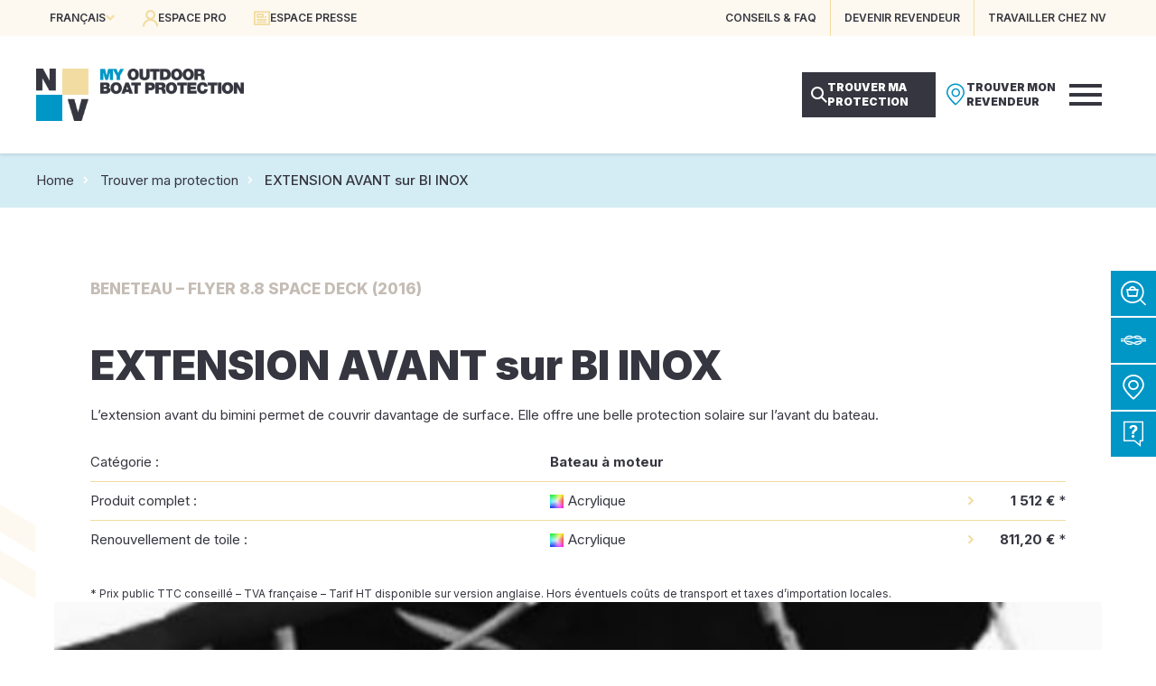

--- FILE ---
content_type: text/html; charset=UTF-8
request_url: https://www.nvequipment.com/protection-bateau/extension-avant-sur-bi-inox-5/
body_size: 29999
content:
<!DOCTYPE html>
<html lang="fr-FR">
<head>
	<meta charset="UTF-8" />
	<meta name="viewport" content="width=device-width, initial-scale=1" />
<meta name='robots' content='index, follow, max-image-preview:large, max-snippet:-1, max-video-preview:-1' />
<link rel="alternate" href="https://www.nvequipment.com/protection-bateau/extension-avant-sur-bi-inox-5/" hreflang="fr" />
<link rel="alternate" href="https://www.nvequipment.com/en/boat-protection/front-extension-on-bimini-4/" hreflang="en" />
<link rel="alternate" href="https://www.nvequipment.com/it/protezione-barca/estensione-ant-su-bimini-inox-4/" hreflang="it" />
<link rel="alternate" href="https://www.nvequipment.com/es/proteccion-barco/extencion-de-proa-de-bi-inox-16/" hreflang="es" />

	<!-- This site is optimized with the Yoast SEO plugin v20.3 - https://yoast.com/wordpress/plugins/seo/ -->
	<meta name="description" content="EXTENSION AVANT sur BI INOX NVequipment pour FLYER." />
	<link rel="canonical" href="https://www.nvequipment.com/protection-bateau/extension-avant-sur-bi-inox-5/" />
	<meta property="og:locale" content="fr_FR" />
	<meta property="og:locale:alternate" content="en_GB" />
	<meta property="og:locale:alternate" content="it_IT" />
	<meta property="og:locale:alternate" content="es_ES" />
	<meta property="og:type" content="article" />
	<meta property="og:title" content="EXTENSION AVANT sur BI INOX FLYER FLYER 8.8 SPACE DECK (2016) | NVequipment" />
	<meta property="og:description" content="EXTENSION AVANT sur BI INOX NVequipment pour FLYER." />
	<meta property="og:url" content="https://www.nvequipment.com/protection-bateau/extension-avant-sur-bi-inox-5/" />
	<meta property="og:site_name" content="NVequipment" />
	<meta property="article:publisher" content="https://www.facebook.com/nvequipment/" />
	<meta name="twitter:card" content="summary_large_image" />
	<script type="application/ld+json" class="yoast-schema-graph">{"@context":"https://schema.org","@graph":[{"@type":"WebPage","@id":"https://www.nvequipment.com/protection-bateau/extension-avant-sur-bi-inox-5/","url":"https://www.nvequipment.com/protection-bateau/extension-avant-sur-bi-inox-5/","name":"EXTENSION AVANT sur BI INOX FLYER FLYER 8.8 SPACE DECK (2016) | NVequipment","isPartOf":{"@id":"https://www.nvequipment.com/#website"},"datePublished":"2026-01-08T10:37:26+00:00","dateModified":"2026-01-08T10:37:26+00:00","description":"EXTENSION AVANT sur BI INOX NVequipment pour FLYER.","breadcrumb":{"@id":"https://www.nvequipment.com/protection-bateau/extension-avant-sur-bi-inox-5/#breadcrumb"},"inLanguage":"fr-FR","potentialAction":[{"@type":"ReadAction","target":["https://www.nvequipment.com/protection-bateau/extension-avant-sur-bi-inox-5/"]}]},{"@type":"BreadcrumbList","@id":"https://www.nvequipment.com/protection-bateau/extension-avant-sur-bi-inox-5/#breadcrumb","itemListElement":[{"@type":"ListItem","position":1,"name":"Home","item":"https://www.nvequipment.com/"},{"@type":"ListItem","position":2,"name":"Trouver ma protection","item":"https://www.nvequipment.com/protection-bateau/"},{"@type":"ListItem","position":3,"name":"EXTENSION AVANT sur BI INOX"}]},{"@type":"WebSite","@id":"https://www.nvequipment.com/#website","url":"https://www.nvequipment.com/","name":"NVequipment","description":"My Outdoor Boat Protection","publisher":{"@id":"https://www.nvequipment.com/#organization"},"alternateName":"NV","potentialAction":[{"@type":"SearchAction","target":{"@type":"EntryPoint","urlTemplate":"https://www.nvequipment.com/?s={search_term_string}"},"query-input":"required name=search_term_string"}],"inLanguage":"fr-FR"},{"@type":"Organization","@id":"https://www.nvequipment.com/#organization","name":"NVequipment","url":"https://www.nvequipment.com/","logo":{"@type":"ImageObject","inLanguage":"fr-FR","@id":"https://www.nvequipment.com/#/schema/logo/image/","url":"https://www.nvequipment.com/wp-content/uploads/2022/11/nvequipment-logo.png","contentUrl":"https://www.nvequipment.com/wp-content/uploads/2022/11/nvequipment-logo.png","width":128,"height":128,"caption":"NVequipment"},"image":{"@id":"https://www.nvequipment.com/#/schema/logo/image/"},"sameAs":["https://www.facebook.com/nvequipment/","https://www.instagram.com/nvequipment/","https://www.linkedin.com/company/nvequipment/","https://www.youtube.com/user/NVequipment"]}]}</script>
	<!-- / Yoast SEO plugin. -->


<title>EXTENSION AVANT sur BI INOX FLYER FLYER 8.8 SPACE DECK (2016) | NVequipment</title>
<link data-rocket-preload as="style" href="https://fonts.googleapis.com/css2?family=Inter:wght@300;400;500;600;700;800;900&#038;family=Noto+Serif+Display:wght@400;600;700&#038;display=swap" rel="preload">
<link href="https://fonts.googleapis.com/css2?family=Inter:wght@300;400;500;600;700;800;900&#038;family=Noto+Serif+Display:wght@400;600;700&#038;display=swap" media="print" onload="this.media=&#039;all&#039;" rel="stylesheet">
<noscript><link rel="stylesheet" href="https://fonts.googleapis.com/css2?family=Inter:wght@300;400;500;600;700;800;900&#038;family=Noto+Serif+Display:wght@400;600;700&#038;display=swap"></noscript>
<style id="rocket-critical-css">.header{display:flex;flex-direction:column;width:100%;position:fixed;left:0;top:0;z-index:20}.header_top{display:flex;flex-direction:column;align-items:center;width:100%;height:40px;padding:0 var(--wp--preset--spacing--50);background:var(--wp--preset--color--nv-beige-light);color:var(--wp--preset--color--nv-blue-dark);font-size:12px;font-weight:600;text-transform:uppercase;position:relative;z-index:3}.header_top-narrow{display:flex;flex-direction:row;align-items:center;justify-content:space-between;width:100%;max-width:1200px;height:100%}.header_top-left{display:flex;flex-direction:row;align-items:center;height:100%}.header_locales{height:100%;position:relative}.header_locales-current{display:flex;flex-direction:row;align-items:center;gap:5px;height:100%;padding:0 15px}.header_locales-current-text{display:flex}.header_locales-current-icon{color:var(--wp--preset--color--nv-beige);font-size:10px}.header_locales-select{display:none;float:left;min-width:100%;position:absolute;left:0;top:100%}.header_locales-select-option{float:left;line-height:40px;width:100%;padding:0 20px;background:var(--wp--preset--color--nv-beige-light);color:var(--wp--preset--color--nv-blue-dark)}.header_top-left-buttons{display:flex;flex-direction:row;height:100%}.header_top-left-button{display:flex;flex-direction:row;align-items:center;gap:10px;height:100%;padding:0 15px}.header_top-left-button-icon{color:var(--wp--preset--color--nv-beige);font-size:18px}.header_top-left-button-label{color:var(--wp--preset--color--nv-blue-dark)}.header_top-right{display:flex;flex-direction:row;align-items:center;height:100%}.header_top-right-buttons{display:flex;flex-direction:row;height:100%}.header_top-right-button{display:flex;flex-direction:row;align-items:center;gap:10px;height:100%;padding:0 15px;color:var(--wp--preset--color--nv-blue-dark)}.header_top-right-button:not(:last-child){border-right:1px solid var(--wp--preset--color--nv-beige)}.header_bottom{display:flex;flex-direction:column;align-items:center;width:100%;height:130px;padding:0 var(--wp--preset--spacing--50);background:var(--wp--preset--color--nv-white);box-shadow:0 0 5px rgba(0,0,0,0.2);justify-content:center;position:relative;z-index:2}.header_bottom-narrow{display:flex;flex-direction:row;align-items:center;justify-content:space-between;width:100%;max-width:1200px;height:100%}.header_bottom-left{display:flex;flex-direction:row;align-items:center}.header_logo img{display:block;height:58px}.header_bottom-right{display:flex;flex-direction:row;align-items:center;gap:30px;height:100%}.header_menu{display:flex;flex-direction:row;align-items:center;justify-content:center;gap:30px;height:100%}.header_menu-item{display:flex;flex-direction:row;align-items:center;justify-content:center;height:100%;position:relative}.header_menu-item-label{color:var(--wp--preset--color--nv-blue-dark);font-size:14px;font-weight:900;text-transform:uppercase;text-align:center}.header_menu-item::after{content:"";width:6px;height:6px;background:var(--wp--preset--color--nv-blue-cyan);position:absolute;top:calc(50% - 6px + 25px);left:calc(50% - 3px);opacity:0}.header_bottom-right-buttons{display:flex;flex-direction:row;align-items:center;gap:10px}.header_bottom-right-button{display:flex;flex-direction:row;align-items:center;gap:10px;width:148px;height:50px;line-height:16px;padding:10px}.header_bottom-right-button-icon{display:flex;flex-direction:row;align-items:center;justify-content:center;width:24px;font-size:24px}.header_bottom-right-button-label{font-size:12px;font-weight:900;text-transform:uppercase}.header_bottom-right-button[data-role="protection"]{background:var(--wp--preset--color--nv-blue-dark)}.header_bottom-right-button[data-role="protection"] .header_bottom-right-button-icon{color:var(--wp--preset--color--nv-white);font-size:18px}.header_bottom-right-button[data-role="protection"] .header_bottom-right-button-label{color:var(--wp--preset--color--nv-white)}.header_bottom-right-button[data-role="revendeur"]{background:var(--wp--preset--color--nv-white)}.header_bottom-right-button[data-role="revendeur"] .header_bottom-right-button-icon{color:var(--wp--preset--color--nv-blue-cyan)}.header_bottom-right-button[data-role="revendeur"] .header_bottom-right-button-label{color:var(--wp--preset--color--nv-blue-dark)}.header_burger{display:none;flex-direction:column;margin-right:20px}.header_burger-icon{width:36px;height:24px;position:relative}.header_burger-icon span{width:100%;height:4px;background:var(--wp--preset--color--nv-blue-dark);position:absolute;left:0}.header_burger-icon span:nth-child(1){top:0}.header_burger-icon span:nth-child(2){top:calc(50% - 2px)}.header_burger-icon span:nth-child(3){bottom:0}.header_submenus{display:flex;flex-direction:column;align-items:center;max-height:100%;width:100%;padding-top:170px;position:fixed;top:0;left:0;z-index:1}.header_submenus-scrollpane{width:100%;max-height:100%;max-width:1280px;box-shadow:0 0 100px rgba(0,0,0,0.2);overflow:auto}.header_submenu{display:none;background:var(--wp--preset--color--nv-white)}.header_submenu-items{display:flex;flex-direction:row;flex-wrap:wrap;gap:40px;width:100%;padding:40px}.header_submenu-item{width:calc((100% - 2 * 40px) / 3)}.header_submenu-tabs{display:flex;flex-direction:row;width:100%}.header_submenu-tabs-menu{flex-shrink:0;display:flex;flex-direction:column;gap:20px;width:260px;padding:30px;background:var(--wp--preset--color--nv-blue-lighter)}.header_submenu-tabs-menu-type{display:flex;flex-direction:column;gap:10px;width:100%}.header_submenu-tabs-menu-type-title{line-height:30px;color:var(--wp--preset--color--nv-blue-dark);font-size:20px;font-weight:800;text-transform:uppercase}.header_submenu-tabs-menu-type-items{display:flex;flex-direction:column;width:100%}.header_submenu-tabs-menu-type-item{display:flex;flex-direction:row;align-items:center;width:100%;line-height:24px;padding:5px 30px 5px 0;border-bottom:1px solid var(--wp--preset--color--nv-grey);position:relative}.header_submenu-tabs-menu-type-item-label{color:var(--wp--preset--color--nv-blue-dark);font-size:15px;font-weight:700}.header_submenu-tabs-menu-type-item-icon{flex-shrink:0;display:flex;flex-direction:row;align-items:center;height:100%;color:var(--wp--preset--color--nv-blue-cyan);font-size:12px;position:absolute;right:10px;top:0;opacity:0}.header_submenu-tabs-panels{flex-grow:1}.header_submenu-tabs-panel{display:none;flex-direction:row;height:100%;padding:30px}.header_submenu-tabs-panel-column{flex-grow:1;display:flex;flex-direction:column;gap:20px;padding:40px 0}.header_submenu-tabs-panel-column:not(:last-child){padding-right:20px;border-right:1px solid var(--wp--preset--color--nv-blue-lighter);margin-right:20px}.header_submenu-tabs-panel-column-title{color:var(--wp--preset--color--nv-blue-dark);line-height:24px;padding:5px 0;font-size:15px;font-weight:800;text-transform:uppercase}.header_submenu-tabs-panel-column-items{flex-grow:1;display:flex;flex-direction:column;gap:10px}.header_submenu-tabs-panel[data-panel^="marques_"] .header_submenu-tabs-panel-column-items{gap:5px}.header_submenu-tabs-panel-column-item{line-height:16px;color:var(--wp--preset--color--nv-blue-dark);font-size:15px}.header_submenu-tabs-panel-column-link{line-height:24px;color:var(--wp--preset--color--nv-blue-dark);font-size:13px}.header_submenu-tabs-panel-column-link::after{content:" \e90c";font-family:"icons-common";font-size:9px}.header_menumobile{display:none;width:300px;height:100%;padding-top:170px;background:var(--wp--preset--color--nv-blue-dark);position:fixed;top:0;right:-320px;z-index:1}.header_menumobile-scrollpane{display:flex;flex-direction:column;width:100%;height:100%;padding:40px;overflow:auto}.header_menumobile-items{display:flex;flex-direction:column;gap:15px;width:100%}.header_menumobile-item{width:100%;color:var(--wp--preset--color--nv-white);font-size:15px;font-weight:700;text-transform:uppercase;text-align:right}@media (max-width:1280px){.header_menu,.header_submenus{display:none}.header_burger{display:flex}.header_menumobile{display:block}}@media (max-width:1024px){.header_top-right-buttons{display:none}.header_logo img{height:42px}.header_bottom{height:80px}.header_bottom-right-buttons{display:none}.header_burger{margin-right:0}.header_menumobile{padding-top:130px}.header_menumobile-scrollpane{padding:25px}}@media (max-width:480px){.header_top{padding:0 10px}.header_top-left-button{padding:0 10px}.header_top-left-button-icon{display:none}}:root{--swiper-theme-color:#007aff}.swiper-container{margin-left:auto;margin-right:auto;position:relative;overflow:hidden;list-style:none;padding:0;z-index:1}.swiper-wrapper{position:relative;width:100%;height:100%;z-index:1;display:flex;box-sizing:content-box}.swiper-wrapper{transform:translate3d(0px,0,0)}.swiper-slide{flex-shrink:0;width:100%;height:100%;position:relative}:root{--swiper-navigation-size:44px}.catalogueproduit{display:flex;flex-direction:column;align-items:center}.catalogueproduit_main{display:flex;flex-direction:row;width:100%;padding-right:var(--wp--style--root--padding-right);padding-left:var(--wp--style--root--padding-left);margin-bottom:var(--wp--style--root--padding-left);position:relative}.catalogueproduit_main::before{content:"";width:calc((100% - 1200px) / 2);height:100%;background:url(/wp-content/themes/nv/assets/images/vagues-beige-light.png) no-repeat right top 200px;position:absolute;top:0;left:0;z-index:1}.catalogueproduit_main-left{display:flex;flex-direction:column;align-items:flex-end;width:50%;position:relative;z-index:2}.catalogueproduit_content{width:100%;max-width:600px;padding:40px 80px 0 80px}.catalogueproduit_content>*:not(:last-child){margin-bottom:20px}.catalogueproduit_ship{line-height:40px;margin-bottom:40px!important;color:var(--wp--preset--color--nv-grey);font-weight:800}.catalogueproduit_title{font-weight:900}.catalogueproduit_infos{width:100%;border:0;border-collapse:collapse}.catalogueproduit_infos>tbody>tr>td{padding:10px;vertical-align:top}.catalogueproduit_infos>tbody>tr:not(:last-child)>td{border-bottom:1px solid var(--wp--preset--color--nv-beige)}.catalogueproduit_infos>tbody>tr>td:first-child{padding-left:0}.catalogueproduit_infos>tbody>tr>td:last-child{padding-right:0}.catalogueproduit_info-label{width:0;white-space:nowrap}.catalogueproduit_info-articles{display:flex;flex-direction:column}.catalogueproduit_info-article{display:flex;flex-direction:row}.catalogueproduit_info-article-material{flex-grow:1;padding-right:20px;position:relative}.catalogueproduit_info-article-material::after{content:"\e90c";line-height:1;color:var(--wp--preset--color--nv-beige);font-family:'icons-common';font-size:10px;position:absolute;right:0;top:calc(50% - 5px)}.catalogueproduit_info-article-price{flex-shrink:0;width:80px;text-align:right}.catalogueproduit_priceinfo{padding-top:10px;font-size:12px}.catalogueproduit_main-right{display:flex;flex-direction:column;align-items:flex-end;gap:10px;width:50%;position:relative;z-index:2}.catalogueproduit_diaporama{display:flex;flex-direction:column;align-items:flex-start;width:100%;position:relative;z-index:1;overflow:hidden}.catalogueproduit_diaporama-slider{width:100%;height:580px;position:relative;z-index:1}.catalogueproduit_diaporama-slides{height:100%}.catalogueproduit_diaporama-slide{height:100%;position:relative}.catalogueproduit_diaporama-slide-image{display:block;width:100%;height:100%;object-fit:cover;position:absolute;left:0;top:0;z-index:1}.catalogueproduit_diaporama-nav{display:flex;flex-direction:row;float:left;height:180px;width:calc(100% - 180px);padding-top:50px;background:var(--wp--preset--color--nv-white);position:relative;margin-top:-50px;z-index:2}.catalogueproduit_diaporama-nav-button{display:flex;flex-direction:row;align-items:center;justify-content:center;width:70px;height:100%}.catalogueproduit_diaporama-nav-button-icon{float:left;color:var(--wp--preset--color--nv-blue-dark);font-size:40px}.catalogueproduit_diaporama-nav-thumbs{width:calc(100% - 70px - 70px);height:130px}.catalogueproduit_diaporama-nav-thumbs-slider{height:100%}.catalogueproduit_diaporama-nav-thumbs-slides{height:100%}.catalogueproduit_diaporama-nav-thumbs-slide{height:100%;position:relative}.catalogueproduit_diaporama-nav-thumbs-slide:not(.swiper-slide-thumb-active){opacity:0.4}.catalogueproduit_diaporama-nav-thumbs-slide-image{display:block;height:100%;width:100%;object-fit:cover;position:absolute;left:0;top:0;z-index:1}@media (max-width:1500px){.catalogueproduit_diaporama-slider{height:480px}.catalogueproduit_diaporama-nav{width:calc(100% - 100px)}}@media (max-width:1280px){.catalogueproduit_main{gap:var(--wp--preset--spacing--80);flex-direction:column}.catalogueproduit_main-left{width:100%}.catalogueproduit_content{max-width:none;padding:0 40px}.catalogueproduit_main-right{width:100%}.catalogueproduit_diaporama-nav{gap:20px;height:auto;padding:10px;width:auto;margin-top:0;position:absolute;bottom:20px;left:20px;z-index:2}.catalogueproduit_diaporama-nav-thumbs{display:none}.catalogueproduit_diaporama-nav-button{width:auto}.catalogueproduit_diaporama-nav-button-icon{font-size:28px}}@media (max-width:1024px){.catalogueproduit_content{padding:0}}@media (max-width:768px){.catalogueproduit_diaporama-slider{height:380px}.catalogueproduit_infos{display:flex;flex-direction:column}.catalogueproduit_infos>tbody{display:flex;flex-direction:column;width:100%}.catalogueproduit_infos>tbody>tr{display:flex;flex-direction:column;width:100%}.catalogueproduit_infos>tbody>tr>td{padding:0}.catalogueproduit_infos>tbody>tr>td:first-child{padding-top:10px}.catalogueproduit_infos>tbody>tr>td:last-child{padding-bottom:10px}.catalogueproduit_infos>tbody>tr:not(:last-child)>td{border-bottom:0}.catalogueproduit_infos>tbody>tr:not(:last-child)>td:last-child{border-bottom:1px solid var(--wp--preset--color--nv-beige)}.catalogueproduit_info-label{width:auto;margin-right:0;margin-bottom:5px;text-decoration:underline}}.sidebar{width:50px;position:fixed;right:0;top:300px;z-index:10}.sidebar_button{display:flex;flex-direction:row;align-items:center;width:250px;height:50px;margin-bottom:2px;background:var(--wp--preset--color--nv-blue-cyan);color:var(--wp--preset--color--nv-white)}.sidebar_button-icon{display:flex;flex-direction:row;align-items:center;justify-content:center;width:50px;height:100%;font-size:28px}.sidebar_button-label{padding:0 20px 0 0;font-size:var(--wp--preset--font-size--12);font-weight:600;text-transform:uppercase}@media (max-width:1024px){.sidebar{display:none}}.popupProtection{display:none;width:100%;height:100%;position:fixed;top:0;left:0;z-index:999}.popupProtection_content{display:flex;flex-direction:row;justify-content:center;align-items:flex-start;width:100%;height:100%;padding:20px;position:relative;z-index:2;overflow:auto}.popupProtection_overlay{float:left;width:100%;height:100%;background:rgba(255,255,255,0.3);position:fixed;top:0;left:0;z-index:1;opacity:0}.popupProtection_frame{display:flex;flex-direction:column;justify-content:center;align-items:center;gap:30px;float:left;max-width:600px;padding:30px;margin-top:-100vh;box-shadow:0 0 20px rgba(0,0,0,0.3);background:#ffffff;text-align:center;position:relative;z-index:2;opacity:0}.popupProtection_close{float:left;padding:10px;position:absolute;right:0;top:0}.popupProtection_close-icon{float:left;width:100%;font-size:16px}.popupProtection_title{font-weight:800;font-size:30px}.popupProtection_buttons{display:flex;flex-direction:column;align-items:center;justify-content:center;gap:10px}.popupProtection_button{width:300px}.popupProtection_button .wp-block-button{width:100%}.popupProtection_button .wp-block-button__link{width:100%}@font-face{font-family:'icons-common';src:url(https://www.nvequipment.com/wp-content/themes/nv/assets/fonts/icons-common/icons-common.eot);src:url(https://www.nvequipment.com/wp-content/themes/nv/assets/fonts/icons-common/icons-common.eot#iefix) format('embedded-opentype'),url(https://www.nvequipment.com/wp-content/themes/nv/assets/fonts/icons-common/icons-common.ttf) format('truetype'),url(https://www.nvequipment.com/wp-content/themes/nv/assets/fonts/icons-common/icons-common.woff) format('woff'),url(https://www.nvequipment.com/wp-content/themes/nv/assets/fonts/icons-common/icons-common.svg#icons-common) format('svg');font-weight:normal;font-style:normal;font-display:swap}[class*=" iconCommon-"]{font-family:'icons-common'!important;speak:never;font-style:normal;font-weight:normal;font-variant:normal;text-transform:none;line-height:1;-webkit-font-smoothing:antialiased;-moz-osx-font-smoothing:grayscale}.iconCommon-arrow-right:before{content:"\e90c"}.iconCommon-arrow-down:before{content:"\e90d"}.iconCommon-close:before{content:"\e201"}.iconCommon-map-thin:before{content:"\e915"}@font-face{font-family:'icons-site';src:url(https://www.nvequipment.com/wp-content/themes/nv/assets/fonts/icons-site/icons-site.eot);src:url(https://www.nvequipment.com/wp-content/themes/nv/assets/fonts/icons-site/icons-site.eot#iefix) format('embedded-opentype'),url(https://www.nvequipment.com/wp-content/themes/nv/assets/fonts/icons-site/icons-site.ttf) format('truetype'),url(https://www.nvequipment.com/wp-content/themes/nv/assets/fonts/icons-site/icons-site.woff) format('woff'),url(https://www.nvequipment.com/wp-content/themes/nv/assets/fonts/icons-site/icons-site.svg#icons-site) format('svg');font-weight:normal;font-style:normal;font-display:swap}[class*=" iconSite-"]{font-family:'icons-site'!important;speak:never;font-style:normal;font-weight:normal;font-variant:normal;text-transform:none;line-height:1;-webkit-font-smoothing:antialiased;-moz-osx-font-smoothing:grayscale}.iconSite-user:before{content:"\e901"}.iconSite-magnifier:before{content:"\e903"}.iconSite-magnifier-cart:before{content:"\e904"}.iconSite-access:before{content:"\e905"}.iconSite-faq:before{content:"\e907"}.iconSite-arrow-body-right:before{content:"\e909"}.iconSite-arrow-body-left:before{content:"\e90a"}*{outline:none;box-sizing:border-box}html,body{float:left;width:100%;padding:0;margin:0;background:#ffffff;position:relative;-webkit-text-size-adjust:none;-moz-text-size-adjust:none;-ms-text-size-adjust:none;-moz-osx-font-smoothing:grayscale;-webkit-font-smoothing:antialiased}a{text-decoration:none!important}img{border:0}h1{margin-block-start:0;margin-block-end:0}body{line-height:1.5}h1,.has-45-font-size{line-height:1.1}body .wp-site-blocks>*+*{margin-block-start:0}.wp-site-blocks>*{float:left;width:100%;position:relative;z-index:3}.wp-site-blocks>header.wp-block-template-part{position:relative;z-index:10}.wp-site-blocks>header.wp-block-template-part+*{margin-top:170px}@media (max-width:1024px){.wp-site-blocks>header.wp-block-template-part+*{margin-top:120px}}@media (max-width:1024px){body{--wp--style--root--padding-right:30px;--wp--style--root--padding-left:30px;--wp--preset--font-size--35:30px;--wp--preset--font-size--45:36px;--wp--preset--font-size--55:42px;--wp--preset--font-size--80:60px;--wp--preset--spacing--65:var(--wp--preset--spacing--60);--wp--preset--spacing--70:var(--wp--preset--spacing--60);--wp--preset--spacing--75:var(--wp--preset--spacing--60);--wp--preset--spacing--80:var(--wp--preset--spacing--60)}}@media (max-width:600px){body{--wp--style--root--padding-right:20px;--wp--style--root--padding-left:20px;--wp--preset--font-size--35:26px;--wp--preset--font-size--45:30px;--wp--preset--font-size--55:36px;--wp--preset--font-size--80:44px;--wp--preset--spacing--60:var(--wp--preset--spacing--50);--wp--preset--spacing--65:var(--wp--preset--spacing--50);--wp--preset--spacing--70:var(--wp--preset--spacing--50);--wp--preset--spacing--75:var(--wp--preset--spacing--50);--wp--preset--spacing--80:var(--wp--preset--spacing--50)}}.wp-element-button,.wp-block-button{display:flex!important;flex-direction:row;align-items:center;font-weight:600;text-transform:uppercase}.wp-element-button,.wp-block-button__link{min-height:78px;line-height:24px;padding:15px 60px 15px 45px;position:relative}.wp-element-button::after,.wp-block-button__link::after{content:"\e90c";display:flex;width:45px;height:100%;flex-direction:row;align-items:center;justify-content:flex-start;font-family:"icons-common";font-size:14px;color:var(--wp--preset--color--nv-blue-cyan);position:absolute;right:0;top:0}.wp-block-button a{display:block}@media (max-width:768px){.wp-element-button,.wp-block-button__link{font-size:16px}.wp-element-button,.wp-block-button__link{line-height:24px;padding:15px 50px 15px 35px}.wp-element-button::after,.wp-block-button__link::after{width:35px}}.yoast-breadcrumbs{display:flex;flex-direction:column;align-items:center;justify-content:center;width:100%;height:60px;padding:0 20px;margin-block-start:0;position:absolute;top:170px;z-index:1}.yoast-breadcrumbs::before{content:"";width:100%;height:100%;background:var(--wp--preset--color--nv-blue-light);opacity:0.7;position:absolute;left:0;top:0;z-index:1}.yoast-breadcrumbs>*{position:relative;z-index:2}.yoast-breadcrumbs>span{display:block;width:100%;max-width:1200px;font-size:var(--wp--preset--font-size--15)}.yoast-breadcrumbs>span>span{position:relative;padding-left:20px;margin-left:5px}.yoast-breadcrumbs>span>span:first-child{padding-left:0;margin-left:0}.yoast-breadcrumbs>span>span::before{content:"\e90c";color:var(--wp--preset--color--nv-white);font-family:"icons-common";font-size:8px;position:absolute;top:4px;left:0}.yoast-breadcrumbs>span>span:first-child::before{display:none}.yoast-breadcrumbs>span a{color:var(--wp--preset--color--nv-blue)}.yoast-breadcrumbs>span .breadcrumb_last{color:var(--wp--preset--color--nv-blue-dark);font-weight:500}body:not(.overlap-breadcrumbs) header.wp-block-template-part+*{padding-top:130px}@media (max-width:1024px){.yoast-breadcrumbs{display:none}body:not(.overlap-breadcrumbs) header.wp-block-template-part+*{padding-top:60px}}.itemSubmenu{display:flex;width:100%;height:190px;background:var(--wp--preset--color--nv-beige-light);position:relative}.itemSubmenu_image{height:100%;width:100%;position:relative;z-index:1}.itemSubmenu_image img{display:block;height:100%;width:100%;object-fit:cover;position:absolute;top:0;left:0;z-index:1}.itemSubmenu_image::after{content:"";width:100%;height:100%;background:var(--wp--preset--color--nv-blue-cyan);mix-blend-mode:multiply;position:absolute;left:0;top:0;z-index:2;opacity:0}.itemSubmenu_title{max-width:60%;line-height:20px;padding:15px 25px 0 0;background:var(--wp--preset--color--nv-white);color:var(--wp--preset--color--nv-blue-dark);font-size:18px;font-weight:800;text-transform:uppercase;position:absolute;bottom:0;left:0;z-index:2}</style>
<link rel='dns-prefetch' href='//cdn.juliana-multimedia.com' />
<link rel='dns-prefetch' href='//fonts.googleapis.com' />
<link href='https://fonts.gstatic.com' crossorigin rel='preconnect' />
<link rel="alternate" type="application/rss+xml" title="NVequipment &raquo; Flux" href="https://www.nvequipment.com/feed/" />
<link rel="alternate" type="application/rss+xml" title="NVequipment &raquo; Flux des commentaires" href="https://www.nvequipment.com/comments/feed/" />
<link data-minify="1" rel='preload'  href='https://www.nvequipment.com/wp-content/cache/min/1/wp-content/themes/nv/assets/css/blocks/header.css?ver=1763988541' data-rocket-async="style" as="style" onload="this.onload=null;this.rel='stylesheet'" onerror="this.removeAttribute('data-rocket-async')"  media='all' />
<style id='wp-block-template-part-inline-css'>
.wp-block-template-part.has-background{padding:1.25em 2.375em;margin-top:0;margin-bottom:0}
</style>
<link data-minify="1" rel='preload'  href='https://www.nvequipment.com/wp-content/cache/min/1/js/swiper/6.7.5/swiper-bundle.min.css?ver=1763988541' data-rocket-async="style" as="style" onload="this.onload=null;this.rel='stylesheet'" onerror="this.removeAttribute('data-rocket-async')"  media='all' />
<link data-minify="1" rel='preload'  href='https://www.nvequipment.com/wp-content/cache/min/1/wp-content/themes/nv/assets/css/blocks/catalogueproduit.css?ver=1763988541' data-rocket-async="style" as="style" onload="this.onload=null;this.rel='stylesheet'" onerror="this.removeAttribute('data-rocket-async')"  media='all' />
<style id='wp-block-group-inline-css'>
.wp-block-group{box-sizing:border-box}
:where(.wp-block-group.has-background){padding:1.25em 2.375em}
</style>
<link data-minify="1" rel='preload'  href='https://www.nvequipment.com/wp-content/cache/min/1/wp-content/themes/nv/assets/css/blocks/footer.css?ver=1763988541' data-rocket-async="style" as="style" onload="this.onload=null;this.rel='stylesheet'" onerror="this.removeAttribute('data-rocket-async')"  media='all' />
<link data-minify="1" rel='preload'  href='https://www.nvequipment.com/wp-content/cache/min/1/wp-content/themes/nv/assets/css/blocks/sidebar.css?ver=1763988541' data-rocket-async="style" as="style" onload="this.onload=null;this.rel='stylesheet'" onerror="this.removeAttribute('data-rocket-async')"  media='all' />
<link data-minify="1" rel='preload'  href='https://www.nvequipment.com/wp-content/cache/min/1/wp-content/themes/nv/assets/css/blocks/popupprotection.css?ver=1763988541' data-rocket-async="style" as="style" onload="this.onload=null;this.rel='stylesheet'" onerror="this.removeAttribute('data-rocket-async')"  media='all' />
<style id='wp-block-library-inline-css'>
:root{--wp-admin-theme-color:#007cba;--wp-admin-theme-color--rgb:0,124,186;--wp-admin-theme-color-darker-10:#006ba1;--wp-admin-theme-color-darker-10--rgb:0,107,161;--wp-admin-theme-color-darker-20:#005a87;--wp-admin-theme-color-darker-20--rgb:0,90,135;--wp-admin-border-width-focus:2px}@media (-webkit-min-device-pixel-ratio:2),(min-resolution:192dpi){:root{--wp-admin-border-width-focus:1.5px}}.wp-element-button{cursor:pointer}:root{--wp--preset--font-size--normal:16px;--wp--preset--font-size--huge:42px}:root .has-very-light-gray-background-color{background-color:#eee}:root .has-very-dark-gray-background-color{background-color:#313131}:root .has-very-light-gray-color{color:#eee}:root .has-very-dark-gray-color{color:#313131}:root .has-vivid-green-cyan-to-vivid-cyan-blue-gradient-background{background:linear-gradient(135deg,#00d084,#0693e3)}:root .has-purple-crush-gradient-background{background:linear-gradient(135deg,#34e2e4,#4721fb 50%,#ab1dfe)}:root .has-hazy-dawn-gradient-background{background:linear-gradient(135deg,#faaca8,#dad0ec)}:root .has-subdued-olive-gradient-background{background:linear-gradient(135deg,#fafae1,#67a671)}:root .has-atomic-cream-gradient-background{background:linear-gradient(135deg,#fdd79a,#004a59)}:root .has-nightshade-gradient-background{background:linear-gradient(135deg,#330968,#31cdcf)}:root .has-midnight-gradient-background{background:linear-gradient(135deg,#020381,#2874fc)}.has-regular-font-size{font-size:1em}.has-larger-font-size{font-size:2.625em}.has-normal-font-size{font-size:var(--wp--preset--font-size--normal)}.has-huge-font-size{font-size:var(--wp--preset--font-size--huge)}.has-text-align-center{text-align:center}.has-text-align-left{text-align:left}.has-text-align-right{text-align:right}#end-resizable-editor-section{display:none}.aligncenter{clear:both}.items-justified-left{justify-content:flex-start}.items-justified-center{justify-content:center}.items-justified-right{justify-content:flex-end}.items-justified-space-between{justify-content:space-between}.screen-reader-text{border:0;clip:rect(1px,1px,1px,1px);-webkit-clip-path:inset(50%);clip-path:inset(50%);height:1px;margin:-1px;overflow:hidden;padding:0;position:absolute;width:1px;word-wrap:normal!important}.screen-reader-text:focus{background-color:#ddd;clip:auto!important;-webkit-clip-path:none;clip-path:none;color:#444;display:block;font-size:1em;height:auto;left:5px;line-height:normal;padding:15px 23px 14px;text-decoration:none;top:5px;width:auto;z-index:100000}html :where(.has-border-color){border-style:solid}html :where([style*=border-top-color]){border-top-style:solid}html :where([style*=border-right-color]){border-right-style:solid}html :where([style*=border-bottom-color]){border-bottom-style:solid}html :where([style*=border-left-color]){border-left-style:solid}html :where([style*=border-width]){border-style:solid}html :where([style*=border-top-width]){border-top-style:solid}html :where([style*=border-right-width]){border-right-style:solid}html :where([style*=border-bottom-width]){border-bottom-style:solid}html :where([style*=border-left-width]){border-left-style:solid}html :where(img[class*=wp-image-]){height:auto;max-width:100%}figure{margin:0 0 1em}
</style>
<style id='global-styles-inline-css'>
body{--wp--preset--color--black: #000000;--wp--preset--color--cyan-bluish-gray: #abb8c3;--wp--preset--color--white: #ffffff;--wp--preset--color--pale-pink: #f78da7;--wp--preset--color--vivid-red: #cf2e2e;--wp--preset--color--luminous-vivid-orange: #ff6900;--wp--preset--color--luminous-vivid-amber: #fcb900;--wp--preset--color--light-green-cyan: #7bdcb5;--wp--preset--color--vivid-green-cyan: #00d084;--wp--preset--color--pale-cyan-blue: #8ed1fc;--wp--preset--color--vivid-cyan-blue: #0693e3;--wp--preset--color--vivid-purple: #9b51e0;--wp--preset--color--nv-black: #000000;--wp--preset--color--nv-white: #ffffff;--wp--preset--color--nv-blue-dark: #35363f;--wp--preset--color--nv-blue-cyan: #0096c6;--wp--preset--color--nv-blue-light: #c2e4ef;--wp--preset--color--nv-blue-lighter: #eaf8fc;--wp--preset--color--nv-green: #59877c;--wp--preset--color--nv-green-light: #d6f2e9;--wp--preset--color--nv-beige: #f3dca1;--wp--preset--color--nv-beige-light: #fdf9f0;--wp--preset--color--nv-grey: #c5bdb5;--wp--preset--color--nv-grey-light: #f3f2f0;--wp--preset--gradient--vivid-cyan-blue-to-vivid-purple: linear-gradient(135deg,rgba(6,147,227,1) 0%,rgb(155,81,224) 100%);--wp--preset--gradient--light-green-cyan-to-vivid-green-cyan: linear-gradient(135deg,rgb(122,220,180) 0%,rgb(0,208,130) 100%);--wp--preset--gradient--luminous-vivid-amber-to-luminous-vivid-orange: linear-gradient(135deg,rgba(252,185,0,1) 0%,rgba(255,105,0,1) 100%);--wp--preset--gradient--luminous-vivid-orange-to-vivid-red: linear-gradient(135deg,rgba(255,105,0,1) 0%,rgb(207,46,46) 100%);--wp--preset--gradient--very-light-gray-to-cyan-bluish-gray: linear-gradient(135deg,rgb(238,238,238) 0%,rgb(169,184,195) 100%);--wp--preset--gradient--cool-to-warm-spectrum: linear-gradient(135deg,rgb(74,234,220) 0%,rgb(151,120,209) 20%,rgb(207,42,186) 40%,rgb(238,44,130) 60%,rgb(251,105,98) 80%,rgb(254,248,76) 100%);--wp--preset--gradient--blush-light-purple: linear-gradient(135deg,rgb(255,206,236) 0%,rgb(152,150,240) 100%);--wp--preset--gradient--blush-bordeaux: linear-gradient(135deg,rgb(254,205,165) 0%,rgb(254,45,45) 50%,rgb(107,0,62) 100%);--wp--preset--gradient--luminous-dusk: linear-gradient(135deg,rgb(255,203,112) 0%,rgb(199,81,192) 50%,rgb(65,88,208) 100%);--wp--preset--gradient--pale-ocean: linear-gradient(135deg,rgb(255,245,203) 0%,rgb(182,227,212) 50%,rgb(51,167,181) 100%);--wp--preset--gradient--electric-grass: linear-gradient(135deg,rgb(202,248,128) 0%,rgb(113,206,126) 100%);--wp--preset--gradient--midnight: linear-gradient(135deg,rgb(2,3,129) 0%,rgb(40,116,252) 100%);--wp--preset--duotone--dark-grayscale: url('#wp-duotone-dark-grayscale');--wp--preset--duotone--grayscale: url('#wp-duotone-grayscale');--wp--preset--duotone--purple-yellow: url('#wp-duotone-purple-yellow');--wp--preset--duotone--blue-red: url('#wp-duotone-blue-red');--wp--preset--duotone--midnight: url('#wp-duotone-midnight');--wp--preset--duotone--magenta-yellow: url('#wp-duotone-magenta-yellow');--wp--preset--duotone--purple-green: url('#wp-duotone-purple-green');--wp--preset--duotone--blue-orange: url('#wp-duotone-blue-orange');--wp--preset--font-size--small: 13px;--wp--preset--font-size--medium: 20px;--wp--preset--font-size--large: 36px;--wp--preset--font-size--x-large: 42px;--wp--preset--font-size--12: 12px;--wp--preset--font-size--15: 15px;--wp--preset--font-size--17: 17px;--wp--preset--font-size--20: 20px;--wp--preset--font-size--24: 24px;--wp--preset--font-size--35: 35px;--wp--preset--font-size--45: 45px;--wp--preset--font-size--55: 55px;--wp--preset--font-size--80: 80px;--wp--preset--font-family--inter: 'Inter', sans-serif;--wp--preset--font-family--noto: 'Noto Serif Display', serif;--wp--preset--spacing--20: 0.44rem;--wp--preset--spacing--30: 0.67rem;--wp--preset--spacing--40: 10px;--wp--preset--spacing--50: 20px;--wp--preset--spacing--60: 30px;--wp--preset--spacing--70: 60px;--wp--preset--spacing--80: 100px;--wp--preset--spacing--65: 40px;--wp--preset--spacing--75: 80px;}body { margin: 0;--wp--style--global--content-size: 1200px;--wp--style--global--wide-size: 1600px; }.wp-site-blocks { padding-top: var(--wp--style--root--padding-top); padding-bottom: var(--wp--style--root--padding-bottom); }.has-global-padding { padding-right: var(--wp--style--root--padding-right); padding-left: var(--wp--style--root--padding-left); }.has-global-padding :where(.has-global-padding) { padding-right: 0; padding-left: 0; }.has-global-padding > .alignfull { margin-right: calc(var(--wp--style--root--padding-right) * -1); margin-left: calc(var(--wp--style--root--padding-left) * -1); }.has-global-padding :where(.has-global-padding) > .alignfull { margin-right: 0; margin-left: 0; }.has-global-padding > .alignfull:where(:not(.has-global-padding)) > :where([class*="wp-block-"]:not(.alignfull):not([class*="__"]),p,h1,h2,h3,h4,h5,h6,ul,ol) { padding-right: var(--wp--style--root--padding-right); padding-left: var(--wp--style--root--padding-left); }.has-global-padding :where(.has-global-padding) > .alignfull:where(:not(.has-global-padding)) > :where([class*="wp-block-"]:not(.alignfull):not([class*="__"]),p,h1,h2,h3,h4,h5,h6,ul,ol) { padding-right: 0; padding-left: 0; }.wp-site-blocks > .alignleft { float: left; margin-right: 2em; }.wp-site-blocks > .alignright { float: right; margin-left: 2em; }.wp-site-blocks > .aligncenter { justify-content: center; margin-left: auto; margin-right: auto; }.wp-site-blocks > * { margin-block-start: 0; margin-block-end: 0; }.wp-site-blocks > * + * { margin-block-start: var(--wp--preset--spacing--50); }body { --wp--style--block-gap: var(--wp--preset--spacing--50); }body .is-layout-flow > *{margin-block-start: 0;margin-block-end: 0;}body .is-layout-flow > * + *{margin-block-start: var(--wp--preset--spacing--50);margin-block-end: 0;}body .is-layout-constrained > *{margin-block-start: 0;margin-block-end: 0;}body .is-layout-constrained > * + *{margin-block-start: var(--wp--preset--spacing--50);margin-block-end: 0;}body .is-layout-flex{gap: var(--wp--preset--spacing--50);}body .is-layout-flow > .alignleft{float: left;margin-inline-start: 0;margin-inline-end: 2em;}body .is-layout-flow > .alignright{float: right;margin-inline-start: 2em;margin-inline-end: 0;}body .is-layout-flow > .aligncenter{margin-left: auto !important;margin-right: auto !important;}body .is-layout-constrained > .alignleft{float: left;margin-inline-start: 0;margin-inline-end: 2em;}body .is-layout-constrained > .alignright{float: right;margin-inline-start: 2em;margin-inline-end: 0;}body .is-layout-constrained > .aligncenter{margin-left: auto !important;margin-right: auto !important;}body .is-layout-constrained > :where(:not(.alignleft):not(.alignright):not(.alignfull)){max-width: var(--wp--style--global--content-size);margin-left: auto !important;margin-right: auto !important;}body .is-layout-constrained > .alignwide{max-width: var(--wp--style--global--wide-size);}body .is-layout-flex{display: flex;}body .is-layout-flex{flex-wrap: wrap;align-items: center;}body .is-layout-flex > *{margin: 0;}body{color: var(--wp--preset--color--nv-blue-dark);font-family: var(--wp--preset--font-family--inter);font-size: var(--wp--preset--font-size--15);--wp--style--root--padding-top: 0px;--wp--style--root--padding-right: 60px;--wp--style--root--padding-bottom: 0px;--wp--style--root--padding-left: 60px;}a:where(:not(.wp-element-button)){color: var(--wp--preset--color--nv-blue-cyan);text-decoration: none;}h1{font-size: var(--wp--preset--font-size--80);}h2{font-size: var(--wp--preset--font-size--45);}h3{font-size: var(--wp--preset--font-size--24);}h4{font-size: var(--wp--preset--font-size--20);}h5{font-size: var(--wp--preset--font-size--15);}h6{font-size: var(--wp--preset--font-size--12);}.wp-element-button, .wp-block-button__link{background-color: var(--wp--preset--color--nv-blue-dark);border-radius: 0;border-width: 0;color: var(--wp--preset--color--nv-white);font-family: inherit;font-size: var(--wp--preset--font-size--20);line-height: inherit;padding: calc(0.667em + 2px) calc(1.333em + 2px);text-decoration: none;}.has-black-color{color: var(--wp--preset--color--black) !important;}.has-cyan-bluish-gray-color{color: var(--wp--preset--color--cyan-bluish-gray) !important;}.has-white-color{color: var(--wp--preset--color--white) !important;}.has-pale-pink-color{color: var(--wp--preset--color--pale-pink) !important;}.has-vivid-red-color{color: var(--wp--preset--color--vivid-red) !important;}.has-luminous-vivid-orange-color{color: var(--wp--preset--color--luminous-vivid-orange) !important;}.has-luminous-vivid-amber-color{color: var(--wp--preset--color--luminous-vivid-amber) !important;}.has-light-green-cyan-color{color: var(--wp--preset--color--light-green-cyan) !important;}.has-vivid-green-cyan-color{color: var(--wp--preset--color--vivid-green-cyan) !important;}.has-pale-cyan-blue-color{color: var(--wp--preset--color--pale-cyan-blue) !important;}.has-vivid-cyan-blue-color{color: var(--wp--preset--color--vivid-cyan-blue) !important;}.has-vivid-purple-color{color: var(--wp--preset--color--vivid-purple) !important;}.has-nv-black-color{color: var(--wp--preset--color--nv-black) !important;}.has-nv-white-color{color: var(--wp--preset--color--nv-white) !important;}.has-nv-blue-dark-color{color: var(--wp--preset--color--nv-blue-dark) !important;}.has-nv-blue-cyan-color{color: var(--wp--preset--color--nv-blue-cyan) !important;}.has-nv-blue-light-color{color: var(--wp--preset--color--nv-blue-light) !important;}.has-nv-blue-lighter-color{color: var(--wp--preset--color--nv-blue-lighter) !important;}.has-nv-green-color{color: var(--wp--preset--color--nv-green) !important;}.has-nv-green-light-color{color: var(--wp--preset--color--nv-green-light) !important;}.has-nv-beige-color{color: var(--wp--preset--color--nv-beige) !important;}.has-nv-beige-light-color{color: var(--wp--preset--color--nv-beige-light) !important;}.has-nv-grey-color{color: var(--wp--preset--color--nv-grey) !important;}.has-nv-grey-light-color{color: var(--wp--preset--color--nv-grey-light) !important;}.has-black-background-color{background-color: var(--wp--preset--color--black) !important;}.has-cyan-bluish-gray-background-color{background-color: var(--wp--preset--color--cyan-bluish-gray) !important;}.has-white-background-color{background-color: var(--wp--preset--color--white) !important;}.has-pale-pink-background-color{background-color: var(--wp--preset--color--pale-pink) !important;}.has-vivid-red-background-color{background-color: var(--wp--preset--color--vivid-red) !important;}.has-luminous-vivid-orange-background-color{background-color: var(--wp--preset--color--luminous-vivid-orange) !important;}.has-luminous-vivid-amber-background-color{background-color: var(--wp--preset--color--luminous-vivid-amber) !important;}.has-light-green-cyan-background-color{background-color: var(--wp--preset--color--light-green-cyan) !important;}.has-vivid-green-cyan-background-color{background-color: var(--wp--preset--color--vivid-green-cyan) !important;}.has-pale-cyan-blue-background-color{background-color: var(--wp--preset--color--pale-cyan-blue) !important;}.has-vivid-cyan-blue-background-color{background-color: var(--wp--preset--color--vivid-cyan-blue) !important;}.has-vivid-purple-background-color{background-color: var(--wp--preset--color--vivid-purple) !important;}.has-nv-black-background-color{background-color: var(--wp--preset--color--nv-black) !important;}.has-nv-white-background-color{background-color: var(--wp--preset--color--nv-white) !important;}.has-nv-blue-dark-background-color{background-color: var(--wp--preset--color--nv-blue-dark) !important;}.has-nv-blue-cyan-background-color{background-color: var(--wp--preset--color--nv-blue-cyan) !important;}.has-nv-blue-light-background-color{background-color: var(--wp--preset--color--nv-blue-light) !important;}.has-nv-blue-lighter-background-color{background-color: var(--wp--preset--color--nv-blue-lighter) !important;}.has-nv-green-background-color{background-color: var(--wp--preset--color--nv-green) !important;}.has-nv-green-light-background-color{background-color: var(--wp--preset--color--nv-green-light) !important;}.has-nv-beige-background-color{background-color: var(--wp--preset--color--nv-beige) !important;}.has-nv-beige-light-background-color{background-color: var(--wp--preset--color--nv-beige-light) !important;}.has-nv-grey-background-color{background-color: var(--wp--preset--color--nv-grey) !important;}.has-nv-grey-light-background-color{background-color: var(--wp--preset--color--nv-grey-light) !important;}.has-black-border-color{border-color: var(--wp--preset--color--black) !important;}.has-cyan-bluish-gray-border-color{border-color: var(--wp--preset--color--cyan-bluish-gray) !important;}.has-white-border-color{border-color: var(--wp--preset--color--white) !important;}.has-pale-pink-border-color{border-color: var(--wp--preset--color--pale-pink) !important;}.has-vivid-red-border-color{border-color: var(--wp--preset--color--vivid-red) !important;}.has-luminous-vivid-orange-border-color{border-color: var(--wp--preset--color--luminous-vivid-orange) !important;}.has-luminous-vivid-amber-border-color{border-color: var(--wp--preset--color--luminous-vivid-amber) !important;}.has-light-green-cyan-border-color{border-color: var(--wp--preset--color--light-green-cyan) !important;}.has-vivid-green-cyan-border-color{border-color: var(--wp--preset--color--vivid-green-cyan) !important;}.has-pale-cyan-blue-border-color{border-color: var(--wp--preset--color--pale-cyan-blue) !important;}.has-vivid-cyan-blue-border-color{border-color: var(--wp--preset--color--vivid-cyan-blue) !important;}.has-vivid-purple-border-color{border-color: var(--wp--preset--color--vivid-purple) !important;}.has-nv-black-border-color{border-color: var(--wp--preset--color--nv-black) !important;}.has-nv-white-border-color{border-color: var(--wp--preset--color--nv-white) !important;}.has-nv-blue-dark-border-color{border-color: var(--wp--preset--color--nv-blue-dark) !important;}.has-nv-blue-cyan-border-color{border-color: var(--wp--preset--color--nv-blue-cyan) !important;}.has-nv-blue-light-border-color{border-color: var(--wp--preset--color--nv-blue-light) !important;}.has-nv-blue-lighter-border-color{border-color: var(--wp--preset--color--nv-blue-lighter) !important;}.has-nv-green-border-color{border-color: var(--wp--preset--color--nv-green) !important;}.has-nv-green-light-border-color{border-color: var(--wp--preset--color--nv-green-light) !important;}.has-nv-beige-border-color{border-color: var(--wp--preset--color--nv-beige) !important;}.has-nv-beige-light-border-color{border-color: var(--wp--preset--color--nv-beige-light) !important;}.has-nv-grey-border-color{border-color: var(--wp--preset--color--nv-grey) !important;}.has-nv-grey-light-border-color{border-color: var(--wp--preset--color--nv-grey-light) !important;}.has-vivid-cyan-blue-to-vivid-purple-gradient-background{background: var(--wp--preset--gradient--vivid-cyan-blue-to-vivid-purple) !important;}.has-light-green-cyan-to-vivid-green-cyan-gradient-background{background: var(--wp--preset--gradient--light-green-cyan-to-vivid-green-cyan) !important;}.has-luminous-vivid-amber-to-luminous-vivid-orange-gradient-background{background: var(--wp--preset--gradient--luminous-vivid-amber-to-luminous-vivid-orange) !important;}.has-luminous-vivid-orange-to-vivid-red-gradient-background{background: var(--wp--preset--gradient--luminous-vivid-orange-to-vivid-red) !important;}.has-very-light-gray-to-cyan-bluish-gray-gradient-background{background: var(--wp--preset--gradient--very-light-gray-to-cyan-bluish-gray) !important;}.has-cool-to-warm-spectrum-gradient-background{background: var(--wp--preset--gradient--cool-to-warm-spectrum) !important;}.has-blush-light-purple-gradient-background{background: var(--wp--preset--gradient--blush-light-purple) !important;}.has-blush-bordeaux-gradient-background{background: var(--wp--preset--gradient--blush-bordeaux) !important;}.has-luminous-dusk-gradient-background{background: var(--wp--preset--gradient--luminous-dusk) !important;}.has-pale-ocean-gradient-background{background: var(--wp--preset--gradient--pale-ocean) !important;}.has-electric-grass-gradient-background{background: var(--wp--preset--gradient--electric-grass) !important;}.has-midnight-gradient-background{background: var(--wp--preset--gradient--midnight) !important;}.has-small-font-size{font-size: var(--wp--preset--font-size--small) !important;}.has-medium-font-size{font-size: var(--wp--preset--font-size--medium) !important;}.has-large-font-size{font-size: var(--wp--preset--font-size--large) !important;}.has-x-large-font-size{font-size: var(--wp--preset--font-size--x-large) !important;}.has-12-font-size{font-size: var(--wp--preset--font-size--12) !important;}.has-15-font-size{font-size: var(--wp--preset--font-size--15) !important;}.has-17-font-size{font-size: var(--wp--preset--font-size--17) !important;}.has-20-font-size{font-size: var(--wp--preset--font-size--20) !important;}.has-24-font-size{font-size: var(--wp--preset--font-size--24) !important;}.has-35-font-size{font-size: var(--wp--preset--font-size--35) !important;}.has-45-font-size{font-size: var(--wp--preset--font-size--45) !important;}.has-55-font-size{font-size: var(--wp--preset--font-size--55) !important;}.has-80-font-size{font-size: var(--wp--preset--font-size--80) !important;}.has-inter-font-family{font-family: var(--wp--preset--font-family--inter) !important;}.has-noto-font-family{font-family: var(--wp--preset--font-family--noto) !important;}
</style>

<link data-minify="1" rel='preload'  href='https://www.nvequipment.com/wp-content/cache/min/1/wp-content/themes/nv/assets/css/icons-common.css?ver=1763988541' data-rocket-async="style" as="style" onload="this.onload=null;this.rel='stylesheet'" onerror="this.removeAttribute('data-rocket-async')"  media='all' />
<link data-minify="1" rel='preload'  href='https://www.nvequipment.com/wp-content/cache/min/1/wp-content/themes/nv/assets/css/icons-site.css?ver=1763988541' data-rocket-async="style" as="style" onload="this.onload=null;this.rel='stylesheet'" onerror="this.removeAttribute('data-rocket-async')"  media='all' />
<link data-minify="1" rel='preload'  href='https://www.nvequipment.com/wp-content/cache/min/1/wp-content/themes/nv/assets/css/icons-networks.css?ver=1763988541' data-rocket-async="style" as="style" onload="this.onload=null;this.rel='stylesheet'" onerror="this.removeAttribute('data-rocket-async')"  media='all' />
<link data-minify="1" rel='preload'  href='https://www.nvequipment.com/wp-content/cache/min/1/wp-content/themes/nv/assets/css/icons-services.css?ver=1763988541' data-rocket-async="style" as="style" onload="this.onload=null;this.rel='stylesheet'" onerror="this.removeAttribute('data-rocket-async')"  media='all' />
<link data-minify="1" rel='preload'  href='https://www.nvequipment.com/wp-content/cache/min/1/wp-content/themes/nv/assets/css/common.css?ver=1763988541' data-rocket-async="style" as="style" onload="this.onload=null;this.rel='stylesheet'" onerror="this.removeAttribute('data-rocket-async')"  media='all' />
<link data-minify="1" rel='preload'  href='https://www.nvequipment.com/wp-content/cache/min/1/wp-content/plugins/gdpr-cookie-compliance/dist/styles/gdpr-main.css?ver=1763988541' data-rocket-async="style" as="style" onload="this.onload=null;this.rel='stylesheet'" onerror="this.removeAttribute('data-rocket-async')"  media='all' />
<style id='moove_gdpr_frontend-inline-css'>
#moove_gdpr_cookie_modal,#moove_gdpr_cookie_info_bar,.gdpr_cookie_settings_shortcode_content{font-family:&#039;Nunito&#039;,sans-serif}#moove_gdpr_save_popup_settings_button{background-color:#373737;color:#fff}#moove_gdpr_save_popup_settings_button:hover{background-color:#000}#moove_gdpr_cookie_info_bar .moove-gdpr-info-bar-container .moove-gdpr-info-bar-content a.mgbutton,#moove_gdpr_cookie_info_bar .moove-gdpr-info-bar-container .moove-gdpr-info-bar-content button.mgbutton{background-color:#0096c6}#moove_gdpr_cookie_modal .moove-gdpr-modal-content .moove-gdpr-modal-footer-content .moove-gdpr-button-holder a.mgbutton,#moove_gdpr_cookie_modal .moove-gdpr-modal-content .moove-gdpr-modal-footer-content .moove-gdpr-button-holder button.mgbutton,.gdpr_cookie_settings_shortcode_content .gdpr-shr-button.button-green{background-color:#0096c6;border-color:#0096c6}#moove_gdpr_cookie_modal .moove-gdpr-modal-content .moove-gdpr-modal-footer-content .moove-gdpr-button-holder a.mgbutton:hover,#moove_gdpr_cookie_modal .moove-gdpr-modal-content .moove-gdpr-modal-footer-content .moove-gdpr-button-holder button.mgbutton:hover,.gdpr_cookie_settings_shortcode_content .gdpr-shr-button.button-green:hover{background-color:#fff;color:#0096c6}#moove_gdpr_cookie_modal .moove-gdpr-modal-content .moove-gdpr-modal-close i,#moove_gdpr_cookie_modal .moove-gdpr-modal-content .moove-gdpr-modal-close span.gdpr-icon{background-color:#0096c6;border:1px solid #0096c6}#moove_gdpr_cookie_info_bar span.change-settings-button.focus-g,#moove_gdpr_cookie_info_bar span.change-settings-button:focus,#moove_gdpr_cookie_info_bar button.change-settings-button.focus-g,#moove_gdpr_cookie_info_bar button.change-settings-button:focus{-webkit-box-shadow:0 0 1px 3px #0096c6;-moz-box-shadow:0 0 1px 3px #0096c6;box-shadow:0 0 1px 3px #0096c6}#moove_gdpr_cookie_modal .moove-gdpr-modal-content .moove-gdpr-modal-close i:hover,#moove_gdpr_cookie_modal .moove-gdpr-modal-content .moove-gdpr-modal-close span.gdpr-icon:hover,#moove_gdpr_cookie_info_bar span[data-href]>u.change-settings-button{color:#0096c6}#moove_gdpr_cookie_modal .moove-gdpr-modal-content .moove-gdpr-modal-left-content #moove-gdpr-menu li.menu-item-selected a span.gdpr-icon,#moove_gdpr_cookie_modal .moove-gdpr-modal-content .moove-gdpr-modal-left-content #moove-gdpr-menu li.menu-item-selected button span.gdpr-icon{color:inherit}#moove_gdpr_cookie_modal .moove-gdpr-modal-content .moove-gdpr-modal-left-content #moove-gdpr-menu li a span.gdpr-icon,#moove_gdpr_cookie_modal .moove-gdpr-modal-content .moove-gdpr-modal-left-content #moove-gdpr-menu li button span.gdpr-icon{color:inherit}#moove_gdpr_cookie_modal .gdpr-acc-link{line-height:0;font-size:0;color:transparent;position:absolute}#moove_gdpr_cookie_modal .moove-gdpr-modal-content .moove-gdpr-modal-close:hover i,#moove_gdpr_cookie_modal .moove-gdpr-modal-content .moove-gdpr-modal-left-content #moove-gdpr-menu li a,#moove_gdpr_cookie_modal .moove-gdpr-modal-content .moove-gdpr-modal-left-content #moove-gdpr-menu li button,#moove_gdpr_cookie_modal .moove-gdpr-modal-content .moove-gdpr-modal-left-content #moove-gdpr-menu li button i,#moove_gdpr_cookie_modal .moove-gdpr-modal-content .moove-gdpr-modal-left-content #moove-gdpr-menu li a i,#moove_gdpr_cookie_modal .moove-gdpr-modal-content .moove-gdpr-tab-main .moove-gdpr-tab-main-content a:hover,#moove_gdpr_cookie_info_bar.moove-gdpr-dark-scheme .moove-gdpr-info-bar-container .moove-gdpr-info-bar-content a.mgbutton:hover,#moove_gdpr_cookie_info_bar.moove-gdpr-dark-scheme .moove-gdpr-info-bar-container .moove-gdpr-info-bar-content button.mgbutton:hover,#moove_gdpr_cookie_info_bar.moove-gdpr-dark-scheme .moove-gdpr-info-bar-container .moove-gdpr-info-bar-content a:hover,#moove_gdpr_cookie_info_bar.moove-gdpr-dark-scheme .moove-gdpr-info-bar-container .moove-gdpr-info-bar-content button:hover,#moove_gdpr_cookie_info_bar.moove-gdpr-dark-scheme .moove-gdpr-info-bar-container .moove-gdpr-info-bar-content span.change-settings-button:hover,#moove_gdpr_cookie_info_bar.moove-gdpr-dark-scheme .moove-gdpr-info-bar-container .moove-gdpr-info-bar-content button.change-settings-button:hover,#moove_gdpr_cookie_info_bar.moove-gdpr-dark-scheme .moove-gdpr-info-bar-container .moove-gdpr-info-bar-content u.change-settings-button:hover,#moove_gdpr_cookie_info_bar span[data-href]>u.change-settings-button,#moove_gdpr_cookie_info_bar.moove-gdpr-dark-scheme .moove-gdpr-info-bar-container .moove-gdpr-info-bar-content a.mgbutton.focus-g,#moove_gdpr_cookie_info_bar.moove-gdpr-dark-scheme .moove-gdpr-info-bar-container .moove-gdpr-info-bar-content button.mgbutton.focus-g,#moove_gdpr_cookie_info_bar.moove-gdpr-dark-scheme .moove-gdpr-info-bar-container .moove-gdpr-info-bar-content a.focus-g,#moove_gdpr_cookie_info_bar.moove-gdpr-dark-scheme .moove-gdpr-info-bar-container .moove-gdpr-info-bar-content button.focus-g,#moove_gdpr_cookie_info_bar.moove-gdpr-dark-scheme .moove-gdpr-info-bar-container .moove-gdpr-info-bar-content a.mgbutton:focus,#moove_gdpr_cookie_info_bar.moove-gdpr-dark-scheme .moove-gdpr-info-bar-container .moove-gdpr-info-bar-content button.mgbutton:focus,#moove_gdpr_cookie_info_bar.moove-gdpr-dark-scheme .moove-gdpr-info-bar-container .moove-gdpr-info-bar-content a:focus,#moove_gdpr_cookie_info_bar.moove-gdpr-dark-scheme .moove-gdpr-info-bar-container .moove-gdpr-info-bar-content button:focus,#moove_gdpr_cookie_info_bar.moove-gdpr-dark-scheme .moove-gdpr-info-bar-container .moove-gdpr-info-bar-content span.change-settings-button.focus-g,span.change-settings-button:focus,button.change-settings-button.focus-g,button.change-settings-button:focus,#moove_gdpr_cookie_info_bar.moove-gdpr-dark-scheme .moove-gdpr-info-bar-container .moove-gdpr-info-bar-content u.change-settings-button.focus-g,#moove_gdpr_cookie_info_bar.moove-gdpr-dark-scheme .moove-gdpr-info-bar-container .moove-gdpr-info-bar-content u.change-settings-button:focus{color:#0096c6}#moove_gdpr_cookie_modal .moove-gdpr-branding.focus-g span,#moove_gdpr_cookie_modal .moove-gdpr-modal-content .moove-gdpr-tab-main a.focus-g,#moove_gdpr_cookie_modal .moove-gdpr-modal-content .moove-gdpr-tab-main .gdpr-cd-details-toggle.focus-g{color:#0096c6}#moove_gdpr_cookie_modal.gdpr_lightbox-hide{display:none}
</style>
<script src='https://www.nvequipment.com/wp-includes/js/jquery/jquery.min.js?ver=3.6.1' id='jquery-core-js' data-rocket-defer defer></script>
<script src='https://www.nvequipment.com/wp-includes/js/jquery/jquery-migrate.min.js?ver=3.3.2' id='jquery-migrate-js' data-rocket-defer defer></script>
<link rel='shortlink' href='https://www.nvequipment.com/?p=71812' />
<link rel="alternate" type="application/json+oembed" href="https://www.nvequipment.com/wp-json/oembed/1.0/embed?url=https%3A%2F%2Fwww.nvequipment.com%2Fprotection-bateau%2Fextension-avant-sur-bi-inox-5%2F" />
<link rel="alternate" type="text/xml+oembed" href="https://www.nvequipment.com/wp-json/oembed/1.0/embed?url=https%3A%2F%2Fwww.nvequipment.com%2Fprotection-bateau%2Fextension-avant-sur-bi-inox-5%2F&#038;format=xml" />

    <!-- Google tag (gtag.js) --> 
    <script async src="https://www.googletagmanager.com/gtag/js?id=AW-947494889"></script> 
    <script> 
        window.dataLayer = window.dataLayer || []; 
        function gtag(){dataLayer.push(arguments);} 
        gtag('js', new Date()); 
        gtag('config', 'AW-947494889'); 
    </script>
    
    <link rel="icon" href="https://www.nvequipment.com/wp-content/uploads/2022/11/favicon.png" sizes="32x32" />
<link rel="icon" href="https://www.nvequipment.com/wp-content/uploads/2022/11/favicon.png" sizes="192x192" />
<link rel="apple-touch-icon" href="https://www.nvequipment.com/wp-content/uploads/2022/11/favicon.png" />
<meta name="msapplication-TileImage" content="https://www.nvequipment.com/wp-content/uploads/2022/11/favicon.png" />
<noscript><style id="rocket-lazyload-nojs-css">.rll-youtube-player, [data-lazy-src]{display:none !important;}</style></noscript><script>
/*! loadCSS rel=preload polyfill. [c]2017 Filament Group, Inc. MIT License */
(function(w){"use strict";if(!w.loadCSS){w.loadCSS=function(){}}
var rp=loadCSS.relpreload={};rp.support=(function(){var ret;try{ret=w.document.createElement("link").relList.supports("preload")}catch(e){ret=!1}
return function(){return ret}})();rp.bindMediaToggle=function(link){var finalMedia=link.media||"all";function enableStylesheet(){link.media=finalMedia}
if(link.addEventListener){link.addEventListener("load",enableStylesheet)}else if(link.attachEvent){link.attachEvent("onload",enableStylesheet)}
setTimeout(function(){link.rel="stylesheet";link.media="only x"});setTimeout(enableStylesheet,3000)};rp.poly=function(){if(rp.support()){return}
var links=w.document.getElementsByTagName("link");for(var i=0;i<links.length;i++){var link=links[i];if(link.rel==="preload"&&link.getAttribute("as")==="style"&&!link.getAttribute("data-loadcss")){link.setAttribute("data-loadcss",!0);rp.bindMediaToggle(link)}}};if(!rp.support()){rp.poly();var run=w.setInterval(rp.poly,500);if(w.addEventListener){w.addEventListener("load",function(){rp.poly();w.clearInterval(run)})}else if(w.attachEvent){w.attachEvent("onload",function(){rp.poly();w.clearInterval(run)})}}
if(typeof exports!=="undefined"){exports.loadCSS=loadCSS}
else{w.loadCSS=loadCSS}}(typeof global!=="undefined"?global:this))
</script><meta name="generator" content="WP Rocket 3.19.4" data-wpr-features="wpr_defer_js wpr_minify_js wpr_async_css wpr_lazyload_images wpr_minify_css wpr_preload_links wpr_desktop" /></head>

<body class="produit-template-default single single-produit postid-71812 wp-custom-logo wp-embed-responsive wp-front">

<div data-rocket-location-hash="059e3a0750ccb8acf148a210a883cc7e" class="wp-site-blocks"><header data-rocket-location-hash="7f0913a87c02db6f0726eba69c9bf391" class="wp-block-template-part">            <div data-rocket-location-hash="1eaa152ccf2e6ee3f71f8b400e41a21c" class="header">

                <div class="header_top">
                    <div class="header_top-narrow">
                        <div class="header_top-left">

                                                                    <div class="header_locales">
                                            <div class="header_locales-current">
                                                <div class="header_locales-current-text">Français</div>
                                                <div class="header_locales-current-icon iconCommon-arrow-down"></div>
                                            </div>
                                            <div class="header_locales-select">
                                                                                                            <a href="https://www.nvequipment.com/en/boat-protection/front-extension-on-bimini-4/" class="header_locales-select-option">English</a>
                                                                                                                    <a href="https://www.nvequipment.com/it/protezione-barca/estensione-ant-su-bimini-inox-4/" class="header_locales-select-option">Italiano</a>
                                                                                                                    <a href="https://www.nvequipment.com/es/proteccion-barco/extencion-de-proa-de-bi-inox-16/" class="header_locales-select-option">Español</a>
                                                                                                    </div>
                                        </div>
                                    
                                                            <div class="header_top-left-buttons">
                                                                                        <a href="http://pro.nvequipment.com" target="_blank" class="header_top-left-button">
                                                        <div class="header_top-left-button-icon iconSite-user"></div>
                                                        <div class="header_top-left-button-label">Espace Pro</div>
                                                    </a>
                                                                                                    <a href="https://www.nvequipment.com/espace-presse/" target="" class="header_top-left-button">
                                                        <div class="header_top-left-button-icon iconSite-press"></div>
                                                        <div class="header_top-left-button-label">Espace presse</div>
                                                    </a>
                                                                                </div>
                            
                        </div>
                        <div class="header_top-right">

                            <div class="header_top-right-buttons">
                                                                                    <a href="https://www.nvequipment.com/equipement-bateau/conseils-faq/" target="" class="header_top-right-button">
                                                        <div class="header_top-right-button-label">Conseils &#038; FAQ</div>
                                                    </a>
                                                                                                    <a href="https://www.nvequipment.com/vendre-produits-nv/" target="" class="header_top-right-button">
                                                        <div class="header_top-right-button-label">Devenir revendeur</div>
                                                    </a>
                                                                                                    <a href="https://www.nvequipment.com/travailler-chez-nv/" target="" class="header_top-right-button">
                                                        <div class="header_top-right-button-label">Travailler chez NV</div>
                                                    </a>
                                                                            </div>

                        </div>
                    </div>
                </div>

                <div class="header_bottom">
                    <div class="header_bottom-narrow">
                        <div class="header_bottom-left">

                                                            <a href="https://www.nvequipment.com" class="header_logo">
                                    <img decoding="async" src="data:image/svg+xml,%3Csvg%20xmlns='http://www.w3.org/2000/svg'%20viewBox='0%200%200%200'%3E%3C/svg%3E" alt="nvequipment-ourdoor-boat-protection" data-lazy-src="https://www.nvequipment.com/wp-content/uploads/2022/12/nvequipment-ourdoor-boat-protection.png"><noscript><img decoding="async" src="https://www.nvequipment.com/wp-content/uploads/2022/12/nvequipment-ourdoor-boat-protection.png" alt="nvequipment-ourdoor-boat-protection"></noscript>
                                </a>
                            
                        </div>
                        <div class="header_bottom-right">

                                                            <div class="header_menu">
                                    <div class="header_menu-item" data-submenu="produit">
                                        <div class="header_menu-item-label">Nos produits</div>
                                    </div>
                                    <div class="header_menu-item" data-submenu="service">
                                        <div class="header_menu-item-label">Nos services</div>
                                    </div>
                                    <a href="https://www.nvequipment.com/vous-inspirer/" class="header_menu-item">
                                        <div class="header_menu-item-label">Vous inspirer</div>
                                    </a>
                                    <div class="header_menu-item" data-submenu="marque">
                                        <div class="header_menu-item-label">La marque NV</div>
                                    </div>
                                </div>
                            
                                                            <div class="header_bottom-right-buttons">
                                                                            <!-- <a href="https://www.nvequipment.com/protection-bateau/" class="header_bottom-right-button" data-role="protection">
                                            <div class="header_bottom-right-button-icon iconSite-magnifier"></div>
                                            <div class="header_bottom-right-button-label">Trouver ma protection</div>
                                        </a> -->
                                        <div class="header_bottom-right-button open-popup-protection" data-role="protection">
                                            <div class="header_bottom-right-button-icon iconSite-magnifier"></div>
                                            <div class="header_bottom-right-button-label">Trouver ma protection</div>
                                        </div>
                                                                                                                <a href="https://www.nvequipment.com/nos-revendeurs/" class="header_bottom-right-button" data-role="revendeur">
                                            <div class="header_bottom-right-button-icon iconCommon-map-thin"></div>
                                            <div class="header_bottom-right-button-label">Trouver mon revendeur</div>
                                        </a>
                                                                    </div>
                            
                            <div class="header_burger">
                                <div class="header_burger-icon">
                                    <span></span>
                                    <span></span>
                                    <span></span>
                                </div>
                            </div>

                        </div>
                    </div>
                </div>

                <div class="header_submenus">
                    <div class="header_submenus-scrollpane">

                        <div class="header_submenu" data-submenu="produit">

                                                        <div class="header_submenu-tabs">
                                <div class="header_submenu-tabs-menu">
                                                                                    <div class="header_submenu-tabs-menu-type">
                                                    <div class="header_submenu-tabs-menu-type-title">Moteur</div>
                                                    <div class="header_submenu-tabs-menu-type-items">
                                                        <div class="header_submenu-tabs-menu-type-item" data-panel="nv_46613">
                                                            <div class="header_submenu-tabs-menu-type-item-label">Par équipement</div>
                                                            <div class="header_submenu-tabs-menu-type-item-icon iconCommon-arrow-right"></div>
                                                        </div>
                                                        <div class="header_submenu-tabs-menu-type-item" data-panel="marques_46613">
                                                            <div class="header_submenu-tabs-menu-type-item-label">Par modèle</div>
                                                        </div>
                                                        <div class="header_submenu-tabs-menu-type-item" data-panel="flex_46613">
                                                            <div class="header_submenu-tabs-menu-type-item-label">FLEX by NV</div>
                                                            <div class="header_submenu-tabs-menu-type-item-icon iconCommon-arrow-right"></div>
                                                        </div>
                                                        <div class="header_submenu-tabs-menu-type-item" data-panel="access_46613">
                                                            <div class="header_submenu-tabs-menu-type-item-label">ACCESS by NV</div>
                                                            <div class="header_submenu-tabs-menu-type-item-icon iconCommon-arrow-right"></div>
                                                        </div>
                                                    </div>
                                                </div>
                                                                                            <div class="header_submenu-tabs-menu-type">
                                                    <div class="header_submenu-tabs-menu-type-title">Voile</div>
                                                    <div class="header_submenu-tabs-menu-type-items">
                                                        <div class="header_submenu-tabs-menu-type-item" data-panel="nv_46615">
                                                            <div class="header_submenu-tabs-menu-type-item-label">Par équipement</div>
                                                            <div class="header_submenu-tabs-menu-type-item-icon iconCommon-arrow-right"></div>
                                                        </div>
                                                        <div class="header_submenu-tabs-menu-type-item" data-panel="marques_46615">
                                                            <div class="header_submenu-tabs-menu-type-item-label">Par modèle</div>
                                                        </div>
                                                        <div class="header_submenu-tabs-menu-type-item" data-panel="flex_46615">
                                                            <div class="header_submenu-tabs-menu-type-item-label">FLEX by NV</div>
                                                            <div class="header_submenu-tabs-menu-type-item-icon iconCommon-arrow-right"></div>
                                                        </div>
                                                        <div class="header_submenu-tabs-menu-type-item" data-panel="access_46615">
                                                            <div class="header_submenu-tabs-menu-type-item-label">ACCESS by NV</div>
                                                            <div class="header_submenu-tabs-menu-type-item-icon iconCommon-arrow-right"></div>
                                                        </div>
                                                    </div>
                                                </div>
                                                                                            <div class="header_submenu-tabs-menu-type">
                                                    <div class="header_submenu-tabs-menu-type-title">Semi-rigide</div>
                                                    <div class="header_submenu-tabs-menu-type-items">
                                                        <div class="header_submenu-tabs-menu-type-item" data-panel="nv_46614">
                                                            <div class="header_submenu-tabs-menu-type-item-label">Par équipement</div>
                                                            <div class="header_submenu-tabs-menu-type-item-icon iconCommon-arrow-right"></div>
                                                        </div>
                                                        <div class="header_submenu-tabs-menu-type-item" data-panel="marques_46614">
                                                            <div class="header_submenu-tabs-menu-type-item-label">Par modèle</div>
                                                        </div>
                                                        <div class="header_submenu-tabs-menu-type-item" data-panel="flex_46614">
                                                            <div class="header_submenu-tabs-menu-type-item-label">FLEX by NV</div>
                                                            <div class="header_submenu-tabs-menu-type-item-icon iconCommon-arrow-right"></div>
                                                        </div>
                                                        <div class="header_submenu-tabs-menu-type-item" data-panel="access_46614">
                                                            <div class="header_submenu-tabs-menu-type-item-label">ACCESS by NV</div>
                                                            <div class="header_submenu-tabs-menu-type-item-icon iconCommon-arrow-right"></div>
                                                        </div>
                                                    </div>
                                                </div>
                                                                            </div>
                                <div class="header_submenu-tabs-panels">
                                                                                    <div class="header_submenu-tabs-panel" data-panel="nv_46613">
                                                                                                                    <div class="header_submenu-tabs-panel-column">
                                                                    <div class="header_submenu-tabs-panel-column-title">Protections solaires</div>
                                                                    <div class="header_submenu-tabs-panel-column-items">
                                                                                                                                                            <a href="https://www.nvequipment.com/protection/bateau-a-moteur/solaires/toile-dombrage-2/" class="header_submenu-tabs-panel-column-item">Toile d&rsquo;ombrage sur Hardtop</a>
                                                                                                                                                                    <a href="https://www.nvequipment.com/protection/bateau-a-moteur/solaires/biminitop-inox-fr/" class="header_submenu-tabs-panel-column-item">Biminitop Inox</a>
                                                                                                                                                                    <a href="https://www.nvequipment.com/protection/bateau-a-moteur/solaires/biminitop-de-fly/" class="header_submenu-tabs-panel-column-item">Biminitop de fly</a>
                                                                                                                                                                    <a href="https://www.nvequipment.com/protection/bateau-a-moteur/solaires/canopy/" class="header_submenu-tabs-panel-column-item">Canopy</a>
                                                                                                                                                                    <a href="https://www.nvequipment.com/protection/bateau-a-moteur/solaires/casquette-coulissante/" class="header_submenu-tabs-panel-column-item">Casquette coulissante</a>
                                                                                                                                                                    <a href="https://www.nvequipment.com/protection/bateau-a-moteur/solaires/casquette-de-soleil/" class="header_submenu-tabs-panel-column-item">Casquette de soleil</a>
                                                                                                                                                    </div>
                                                                    <a href="https://www.nvequipment.com/protection/bateau-a-moteur/solaires/" class="header_submenu-tabs-panel-column-link">Tous nos équipements Protections solaires</a>
                                                                </div>
                                                                                                                            <div class="header_submenu-tabs-panel-column">
                                                                    <div class="header_submenu-tabs-panel-column-title">Protections embruns</div>
                                                                    <div class="header_submenu-tabs-panel-column-items">
                                                                                                                                                            <a href="https://www.nvequipment.com/protection/bateau-a-moteur/embruns/protection-pilote/" class="header_submenu-tabs-panel-column-item">Protection pilote</a>
                                                                                                                                                                    <a href="https://www.nvequipment.com/protection/bateau-a-moteur/embruns/cabriolet-horizon-2/" class="header_submenu-tabs-panel-column-item">Cabriolet horizon</a>
                                                                                                                                                                    <a href="https://www.nvequipment.com/protection/bateau-a-moteur/embruns/cabriolet-maxi/" class="header_submenu-tabs-panel-column-item">Cabriolet maxi</a>
                                                                                                                                                                    <a href="https://www.nvequipment.com/protection/bateau-a-moteur/embruns/cabriolet-simple/" class="header_submenu-tabs-panel-column-item">Cabriolet simple</a>
                                                                                                                                                    </div>
                                                                    <a href="https://www.nvequipment.com/protection/bateau-a-moteur/embruns/" class="header_submenu-tabs-panel-column-link">Tous nos équipements Protections embruns</a>
                                                                </div>
                                                                                                                            <div class="header_submenu-tabs-panel-column">
                                                                    <div class="header_submenu-tabs-panel-column-title">Protections froid</div>
                                                                    <div class="header_submenu-tabs-panel-column-items">
                                                                                                                                                            <a href="https://www.nvequipment.com/protection/bateau-a-moteur/froid/cabriolet-integral-3/" class="header_submenu-tabs-panel-column-item">Cabriolet intégral</a>
                                                                                                                                                                    <a href="https://www.nvequipment.com/protection/bateau-a-moteur/froid/fermeture-de-cockpit/" class="header_submenu-tabs-panel-column-item">Fermeture de cockpit</a>
                                                                                                                                                                    <a href="https://www.nvequipment.com/protection/bateau-a-moteur/froid/rideaux-interieurs-de-fermeture-arriere/" class="header_submenu-tabs-panel-column-item">Rideaux intérieurs de fermeture arrière</a>
                                                                                                                                                                    <a href="https://www.nvequipment.com/protection/bateau-a-moteur/froid/toiles-de-tour/" class="header_submenu-tabs-panel-column-item">Toiles de tour</a>
                                                                                                                                                    </div>
                                                                    <a href="https://www.nvequipment.com/protection/bateau-a-moteur/froid/" class="header_submenu-tabs-panel-column-link">Tous nos équipements Protections froid</a>
                                                                </div>
                                                                                                                            <div class="header_submenu-tabs-panel-column">
                                                                    <div class="header_submenu-tabs-panel-column-title">Confort à bord</div>
                                                                    <div class="header_submenu-tabs-panel-column-items">
                                                                                                                                                            <a href="https://www.nvequipment.com/protection/bateau-a-moteur/confort-a-bord/rideaux-modulables-cockpit/" class="header_submenu-tabs-panel-column-item">Rideaux modulables cockpit</a>
                                                                                                                                                    </div>
                                                                    <a href="https://www.nvequipment.com/protection/bateau-a-moteur/confort-a-bord/" class="header_submenu-tabs-panel-column-link">Tous nos équipements Confort à bord</a>
                                                                </div>
                                                                                                                            <div class="header_submenu-tabs-panel-column">
                                                                    <div class="header_submenu-tabs-panel-column-title">Hivernage &#038; mouillage</div>
                                                                    <div class="header_submenu-tabs-panel-column-items">
                                                                                                                                                            <a href="https://www.nvequipment.com/protection/bateau-a-moteur/hivernage-mouillage/housse-de-bain-de-soleil-avant-arriere/" class="header_submenu-tabs-panel-column-item">Housse de bain de soleil avant/arrière</a>
                                                                                                                                                                    <a href="https://www.nvequipment.com/protection/bateau-a-moteur/hivernage-mouillage/housse-de-banquette-arriere/" class="header_submenu-tabs-panel-column-item">Housse de banquette arrière</a>
                                                                                                                                                                    <a href="https://www.nvequipment.com/protection/bateau-a-moteur/hivernage-mouillage/housse-de-banquette-co-pilote/" class="header_submenu-tabs-panel-column-item">Housse de banquette co-pilote</a>
                                                                                                                                                                    <a href="https://www.nvequipment.com/protection/bateau-a-moteur/hivernage-mouillage/housse-de-banquette-de-cockpit/" class="header_submenu-tabs-panel-column-item">Housse de banquette de cockpit</a>
                                                                                                                                                                    <a href="https://www.nvequipment.com/protection/bateau-a-moteur/hivernage-mouillage/housse-de-console/" class="header_submenu-tabs-panel-column-item">Housse de console</a>
                                                                                                                                                                    <a href="https://www.nvequipment.com/protection/bateau-a-moteur/hivernage-mouillage/housse-de-leaning-post-2/" class="header_submenu-tabs-panel-column-item">Housse de leaning post</a>
                                                                                                                                                    </div>
                                                                    <a href="https://www.nvequipment.com/protection/bateau-a-moteur/hivernage-mouillage/" class="header_submenu-tabs-panel-column-link">Tous nos équipements Hivernage &#038; mouillage</a>
                                                                </div>
                                                                                                            </div>
                                                <div class="header_submenu-tabs-panel" data-panel="marques_46613">
                                                                                                                    <div class="header_submenu-tabs-panel-column">
                                                                    <div class="header_submenu-tabs-panel-column-items">
                                                                                                                                                    <a href="https://www.nvequipment.com/protection-bateau/?category=Bateau+%C3%A0+moteur&#038;brand=ABACO" class="header_submenu-tabs-panel-column-item" rel="nofollow noopener">ABACO</a>
                                                                                                                                                    <a href="https://www.nvequipment.com/protection-bateau/?category=Bateau+%C3%A0+moteur&#038;brand=ALEGRIA" class="header_submenu-tabs-panel-column-item" rel="nofollow noopener">ALEGRIA</a>
                                                                                                                                                    <a href="https://www.nvequipment.com/protection-bateau/?category=Bateau+%C3%A0+moteur&#038;brand=ANTARES" class="header_submenu-tabs-panel-column-item" rel="nofollow noopener">ANTARES</a>
                                                                                                                                                    <a href="https://www.nvequipment.com/protection-bateau/?category=Bateau+%C3%A0+moteur&#038;brand=ANTIOCHE" class="header_submenu-tabs-panel-column-item" rel="nofollow noopener">ANTIOCHE</a>
                                                                                                                                                    <a href="https://www.nvequipment.com/protection-bateau/?category=Bateau+%C3%A0+moteur&#038;brand=ARKOS" class="header_submenu-tabs-panel-column-item" rel="nofollow noopener">ARKOS</a>
                                                                                                                                                    <a href="https://www.nvequipment.com/protection-bateau/?category=Bateau+%C3%A0+moteur&#038;brand=ARVOR" class="header_submenu-tabs-panel-column-item" rel="nofollow noopener">ARVOR</a>
                                                                                                                                                    <a href="https://www.nvequipment.com/protection-bateau/?category=Bateau+%C3%A0+moteur&#038;brand=ASTERIA" class="header_submenu-tabs-panel-column-item" rel="nofollow noopener">ASTERIA</a>
                                                                                                                                                    <a href="https://www.nvequipment.com/protection-bateau/?category=Bateau+%C3%A0+moteur&#038;brand=ATLANTIQUE" class="header_submenu-tabs-panel-column-item" rel="nofollow noopener">ATLANTIQUE</a>
                                                                                                                                                    <a href="https://www.nvequipment.com/protection-bateau/?category=Bateau+%C3%A0+moteur&#038;brand=AZURA" class="header_submenu-tabs-panel-column-item" rel="nofollow noopener">AZURA</a>
                                                                                                                                                    <a href="https://www.nvequipment.com/protection-bateau/?category=Bateau+%C3%A0+moteur&#038;brand=AZZURA" class="header_submenu-tabs-panel-column-item" rel="nofollow noopener">AZZURA</a>
                                                                                                                                                    <a href="https://www.nvequipment.com/protection-bateau/?category=Bateau+%C3%A0+moteur&#038;brand=BALI" class="header_submenu-tabs-panel-column-item" rel="nofollow noopener">BALI</a>
                                                                                                                                                    <a href="https://www.nvequipment.com/protection-bateau/?category=Bateau+%C3%A0+moteur&#038;brand=BARRACUDA" class="header_submenu-tabs-panel-column-item" rel="nofollow noopener">BARRACUDA</a>
                                                                                                                                                    <a href="https://www.nvequipment.com/protection-bateau/?category=Bateau+%C3%A0+moteur&#038;brand=BAVARIA" class="header_submenu-tabs-panel-column-item" rel="nofollow noopener">BAVARIA</a>
                                                                                                                                                    <a href="https://www.nvequipment.com/protection-bateau/?category=Bateau+%C3%A0+moteur&#038;brand=BELISAIRE" class="header_submenu-tabs-panel-column-item" rel="nofollow noopener">BELISAIRE</a>
                                                                                                                                                    <a href="https://www.nvequipment.com/protection-bateau/?category=Bateau+%C3%A0+moteur&#038;brand=CALANQUE" class="header_submenu-tabs-panel-column-item" rel="nofollow noopener">CALANQUE</a>
                                                                                                                                                    <a href="https://www.nvequipment.com/protection-bateau/?category=Bateau+%C3%A0+moteur&#038;brand=CANCUN" class="header_submenu-tabs-panel-column-item" rel="nofollow noopener">CANCUN</a>
                                                                                                                                                    <a href="https://www.nvequipment.com/protection-bateau/?category=Bateau+%C3%A0+moteur&#038;brand=CAP (Jeanneau)" class="header_submenu-tabs-panel-column-item" rel="nofollow noopener">CAP (Jeanneau)</a>
                                                                                                                                                    <a href="https://www.nvequipment.com/protection-bateau/?category=Bateau+%C3%A0+moteur&#038;brand=CAP CAMARAT" class="header_submenu-tabs-panel-column-item" rel="nofollow noopener">CAP CAMARAT</a>
                                                                                                                                                    <a href="https://www.nvequipment.com/protection-bateau/?category=Bateau+%C3%A0+moteur&#038;brand=CAP FERRET" class="header_submenu-tabs-panel-column-item" rel="nofollow noopener">CAP FERRET</a>
                                                                                                                                                    <a href="https://www.nvequipment.com/protection-bateau/?category=Bateau+%C3%A0+moteur&#038;brand=CSL" class="header_submenu-tabs-panel-column-item" rel="nofollow noopener">CSL</a>
                                                                                                                                            </div>
                                                                </div>
                                                                                                                            <div class="header_submenu-tabs-panel-column">
                                                                    <div class="header_submenu-tabs-panel-column-items">
                                                                                                                                                    <a href="https://www.nvequipment.com/protection-bateau/?category=Bateau+%C3%A0+moteur&#038;brand=DB" class="header_submenu-tabs-panel-column-item" rel="nofollow noopener">DB</a>
                                                                                                                                                    <a href="https://www.nvequipment.com/protection-bateau/?category=Bateau+%C3%A0+moteur&#038;brand=DERBY" class="header_submenu-tabs-panel-column-item" rel="nofollow noopener">DERBY</a>
                                                                                                                                                    <a href="https://www.nvequipment.com/protection-bateau/?category=Bateau+%C3%A0+moteur&#038;brand=DORADO" class="header_submenu-tabs-panel-column-item" rel="nofollow noopener">DORADO</a>
                                                                                                                                                    <a href="https://www.nvequipment.com/protection-bateau/?category=Bateau+%C3%A0+moteur&#038;brand=DYNASTY" class="header_submenu-tabs-panel-column-item" rel="nofollow noopener">DYNASTY</a>
                                                                                                                                                    <a href="https://www.nvequipment.com/protection-bateau/?category=Bateau+%C3%A0+moteur&#038;brand=ELITE" class="header_submenu-tabs-panel-column-item" rel="nofollow noopener">ELITE</a>
                                                                                                                                                    <a href="https://www.nvequipment.com/protection-bateau/?category=Bateau+%C3%A0+moteur&#038;brand=ENDEAVOUR" class="header_submenu-tabs-panel-column-item" rel="nofollow noopener">ENDEAVOUR</a>
                                                                                                                                                    <a href="https://www.nvequipment.com/protection-bateau/?category=Bateau+%C3%A0+moteur&#038;brand=ESTEOU" class="header_submenu-tabs-panel-column-item" rel="nofollow noopener">ESTEOU</a>
                                                                                                                                                    <a href="https://www.nvequipment.com/protection-bateau/?category=Bateau+%C3%A0+moteur&#038;brand=EUROFISH" class="header_submenu-tabs-panel-column-item" rel="nofollow noopener">EUROFISH</a>
                                                                                                                                                    <a href="https://www.nvequipment.com/protection-bateau/?category=Bateau+%C3%A0+moteur&#038;brand=EVADA" class="header_submenu-tabs-panel-column-item" rel="nofollow noopener">EVADA</a>
                                                                                                                                                    <a href="https://www.nvequipment.com/protection-bateau/?category=Bateau+%C3%A0+moteur&#038;brand=EXCELLENCE" class="header_submenu-tabs-panel-column-item" rel="nofollow noopener">EXCELLENCE</a>
                                                                                                                                                    <a href="https://www.nvequipment.com/protection-bateau/?category=Bateau+%C3%A0+moteur&#038;brand=EYRAC" class="header_submenu-tabs-panel-column-item" rel="nofollow noopener">EYRAC</a>
                                                                                                                                                    <a href="https://www.nvequipment.com/protection-bateau/?category=Bateau+%C3%A0+moteur&#038;brand=FISHLANDER" class="header_submenu-tabs-panel-column-item" rel="nofollow noopener">FISHLANDER</a>
                                                                                                                                                    <a href="https://www.nvequipment.com/protection-bateau/?category=Bateau+%C3%A0+moteur&#038;brand=FLASH" class="header_submenu-tabs-panel-column-item" rel="nofollow noopener">FLASH</a>
                                                                                                                                                    <a href="https://www.nvequipment.com/protection-bateau/?category=Bateau+%C3%A0+moteur&#038;brand=FLYER" class="header_submenu-tabs-panel-column-item" rel="nofollow noopener">FLYER</a>
                                                                                                                                                    <a href="https://www.nvequipment.com/protection-bateau/?category=Bateau+%C3%A0+moteur&#038;brand=FLYER GT" class="header_submenu-tabs-panel-column-item" rel="nofollow noopener">FLYER GT</a>
                                                                                                                                                    <a href="https://www.nvequipment.com/protection-bateau/?category=Bateau+%C3%A0+moteur&#038;brand=GRAN TURISMO (Beneteau)" class="header_submenu-tabs-panel-column-item" rel="nofollow noopener">GRAN TURISMO (Beneteau)</a>
                                                                                                                                                    <a href="https://www.nvequipment.com/protection-bateau/?category=Bateau+%C3%A0+moteur&#038;brand=GREENLAND" class="header_submenu-tabs-panel-column-item" rel="nofollow noopener">GREENLAND</a>
                                                                                                                                                    <a href="https://www.nvequipment.com/protection-bateau/?category=Bateau+%C3%A0+moteur&#038;brand=GUY MARINE" class="header_submenu-tabs-panel-column-item" rel="nofollow noopener">GUY MARINE</a>
                                                                                                                                                    <a href="https://www.nvequipment.com/protection-bateau/?category=Bateau+%C3%A0+moteur&#038;brand=HERITAGE" class="header_submenu-tabs-panel-column-item" rel="nofollow noopener">HERITAGE</a>
                                                                                                                                                    <a href="https://www.nvequipment.com/protection-bateau/?category=Bateau+%C3%A0+moteur&#038;brand=HIGHLAND" class="header_submenu-tabs-panel-column-item" rel="nofollow noopener">HIGHLAND</a>
                                                                                                                                            </div>
                                                                </div>
                                                                                                                            <div class="header_submenu-tabs-panel-column">
                                                                    <div class="header_submenu-tabs-panel-column-items">
                                                                                                                                                    <a href="https://www.nvequipment.com/protection-bateau/?category=Bateau+%C3%A0+moteur&#038;brand=ISLAMORADA" class="header_submenu-tabs-panel-column-item" rel="nofollow noopener">ISLAMORADA</a>
                                                                                                                                                    <a href="https://www.nvequipment.com/protection-bateau/?category=Bateau+%C3%A0+moteur&#038;brand=KEY LARGO" class="header_submenu-tabs-panel-column-item" rel="nofollow noopener">KEY LARGO</a>
                                                                                                                                                    <a href="https://www.nvequipment.com/protection-bateau/?category=Bateau+%C3%A0+moteur&#038;brand=LAGOON" class="header_submenu-tabs-panel-column-item" rel="nofollow noopener">LAGOON</a>
                                                                                                                                                    <a href="https://www.nvequipment.com/protection-bateau/?category=Bateau+%C3%A0+moteur&#038;brand=LEADER" class="header_submenu-tabs-panel-column-item" rel="nofollow noopener">LEADER</a>
                                                                                                                                                    <a href="https://www.nvequipment.com/protection-bateau/?category=Bateau+%C3%A0+moteur&#038;brand=MANHATTAN" class="header_submenu-tabs-panel-column-item" rel="nofollow noopener">MANHATTAN</a>
                                                                                                                                                    <a href="https://www.nvequipment.com/protection-bateau/?category=Bateau+%C3%A0+moteur&#038;brand=MERRY FISHER" class="header_submenu-tabs-panel-column-item" rel="nofollow noopener">MERRY FISHER</a>
                                                                                                                                                    <a href="https://www.nvequipment.com/protection-bateau/?category=Bateau+%C3%A0+moteur&#038;brand=MERY" class="header_submenu-tabs-panel-column-item" rel="nofollow noopener">MERY</a>
                                                                                                                                                    <a href="https://www.nvequipment.com/protection-bateau/?category=Bateau+%C3%A0+moteur&#038;brand=MONTE CARLO" class="header_submenu-tabs-panel-column-item" rel="nofollow noopener">MONTE CARLO</a>
                                                                                                                                                    <a href="https://www.nvequipment.com/protection-bateau/?category=Bateau+%C3%A0+moteur&#038;brand=MORAGA" class="header_submenu-tabs-panel-column-item" rel="nofollow noopener">MORAGA</a>
                                                                                                                                                    <a href="https://www.nvequipment.com/protection-bateau/?category=Bateau+%C3%A0+moteur&#038;brand=MY" class="header_submenu-tabs-panel-column-item" rel="nofollow noopener">MY</a>
                                                                                                                                                    <a href="https://www.nvequipment.com/protection-bateau/?category=Bateau+%C3%A0+moteur&#038;brand=NAUTITECH" class="header_submenu-tabs-panel-column-item" rel="nofollow noopener">NAUTITECH</a>
                                                                                                                                                    <a href="https://www.nvequipment.com/protection-bateau/?category=Bateau+%C3%A0+moteur&#038;brand=NC" class="header_submenu-tabs-panel-column-item" rel="nofollow noopener">NC</a>
                                                                                                                                                    <a href="https://www.nvequipment.com/protection-bateau/?category=Bateau+%C3%A0+moteur&#038;brand=OCEAN" class="header_submenu-tabs-panel-column-item" rel="nofollow noopener">OCEAN</a>
                                                                                                                                                    <a href="https://www.nvequipment.com/protection-bateau/?category=Bateau+%C3%A0+moteur&#038;brand=OCQUETEAU" class="header_submenu-tabs-panel-column-item" rel="nofollow noopener">OCQUETEAU</a>
                                                                                                                                                    <a href="https://www.nvequipment.com/protection-bateau/?category=Bateau+%C3%A0+moteur&#038;brand=OLYMPIO" class="header_submenu-tabs-panel-column-item" rel="nofollow noopener">OLYMPIO</a>
                                                                                                                                                    <a href="https://www.nvequipment.com/protection-bateau/?category=Bateau+%C3%A0+moteur&#038;brand=OMBRINE" class="header_submenu-tabs-panel-column-item" rel="nofollow noopener">OMBRINE</a>
                                                                                                                                                    <a href="https://www.nvequipment.com/protection-bateau/?category=Bateau+%C3%A0+moteur&#038;brand=OSTREA" class="header_submenu-tabs-panel-column-item" rel="nofollow noopener">OSTREA</a>
                                                                                                                                                    <a href="https://www.nvequipment.com/protection-bateau/?category=Bateau+%C3%A0+moteur&#038;brand=OYSTER" class="header_submenu-tabs-panel-column-item" rel="nofollow noopener">OYSTER</a>
                                                                                                                                                    <a href="https://www.nvequipment.com/protection-bateau/?category=Bateau+%C3%A0+moteur&#038;brand=PACIFIC CRAFT" class="header_submenu-tabs-panel-column-item" rel="nofollow noopener">PACIFIC CRAFT</a>
                                                                                                                                                    <a href="https://www.nvequipment.com/protection-bateau/?category=Bateau+%C3%A0+moteur&#038;brand=PASSPORT" class="header_submenu-tabs-panel-column-item" rel="nofollow noopener">PASSPORT</a>
                                                                                                                                            </div>
                                                                </div>
                                                                                                                            <div class="header_submenu-tabs-panel-column">
                                                                    <div class="header_submenu-tabs-panel-column-items">
                                                                                                                                                    <a href="https://www.nvequipment.com/protection-bateau/?category=Bateau+%C3%A0+moteur&#038;brand=PAT FINDER" class="header_submenu-tabs-panel-column-item" rel="nofollow noopener">PAT FINDER</a>
                                                                                                                                                    <a href="https://www.nvequipment.com/protection-bateau/?category=Bateau+%C3%A0+moteur&#038;brand=POGO" class="header_submenu-tabs-panel-column-item" rel="nofollow noopener">POGO</a>
                                                                                                                                                    <a href="https://www.nvequipment.com/protection-bateau/?category=Bateau+%C3%A0+moteur&#038;brand=PRESTIGE" class="header_submenu-tabs-panel-column-item" rel="nofollow noopener">PRESTIGE</a>
                                                                                                                                                    <a href="https://www.nvequipment.com/protection-bateau/?category=Bateau+%C3%A0+moteur&#038;brand=QUEENSLAND" class="header_submenu-tabs-panel-column-item" rel="nofollow noopener">QUEENSLAND</a>
                                                                                                                                                    <a href="https://www.nvequipment.com/protection-bateau/?category=Bateau+%C3%A0+moteur&#038;brand=QUICKSILVER" class="header_submenu-tabs-panel-column-item" rel="nofollow noopener">QUICKSILVER</a>
                                                                                                                                                    <a href="https://www.nvequipment.com/protection-bateau/?category=Bateau+%C3%A0+moteur&#038;brand=RAPALA" class="header_submenu-tabs-panel-column-item" rel="nofollow noopener">RAPALA</a>
                                                                                                                                                    <a href="https://www.nvequipment.com/protection-bateau/?category=Bateau+%C3%A0+moteur&#038;brand=REVOLUTION" class="header_submenu-tabs-panel-column-item" rel="nofollow noopener">REVOLUTION</a>
                                                                                                                                                    <a href="https://www.nvequipment.com/protection-bateau/?category=Bateau+%C3%A0+moteur&#038;brand=RHEA" class="header_submenu-tabs-panel-column-item" rel="nofollow noopener">RHEA</a>
                                                                                                                                                    <a href="https://www.nvequipment.com/protection-bateau/?category=Bateau+%C3%A0+moteur&#038;brand=RIO" class="header_submenu-tabs-panel-column-item" rel="nofollow noopener">RIO</a>
                                                                                                                                                    <a href="https://www.nvequipment.com/protection-bateau/?category=Bateau+%C3%A0+moteur&#038;brand=RODMAN" class="header_submenu-tabs-panel-column-item" rel="nofollow noopener">RODMAN</a>
                                                                                                                                                    <a href="https://www.nvequipment.com/protection-bateau/?category=Bateau+%C3%A0+moteur&#038;brand=RUNABOUT" class="header_submenu-tabs-panel-column-item" rel="nofollow noopener">RUNABOUT</a>
                                                                                                                                                    <a href="https://www.nvequipment.com/protection-bateau/?category=Bateau+%C3%A0+moteur&#038;brand=SAXDOR" class="header_submenu-tabs-panel-column-item" rel="nofollow noopener">SAXDOR</a>
                                                                                                                                                    <a href="https://www.nvequipment.com/protection-bateau/?category=Bateau+%C3%A0+moteur&#038;brand=SCAPE" class="header_submenu-tabs-panel-column-item" rel="nofollow noopener">SCAPE</a>
                                                                                                                                                    <a href="https://www.nvequipment.com/protection-bateau/?category=Bateau+%C3%A0+moteur&#038;brand=SKANES" class="header_submenu-tabs-panel-column-item" rel="nofollow noopener">SKANES</a>
                                                                                                                                                    <a href="https://www.nvequipment.com/protection-bateau/?category=Bateau+%C3%A0+moteur&#038;brand=SOVERATO" class="header_submenu-tabs-panel-column-item" rel="nofollow noopener">SOVERATO</a>
                                                                                                                                                    <a href="https://www.nvequipment.com/protection-bateau/?category=Bateau+%C3%A0+moteur&#038;brand=SPIRIT" class="header_submenu-tabs-panel-column-item" rel="nofollow noopener">SPIRIT</a>
                                                                                                                                                    <a href="https://www.nvequipment.com/protection-bateau/?category=Bateau+%C3%A0+moteur&#038;brand=ST" class="header_submenu-tabs-panel-column-item" rel="nofollow noopener">ST</a>
                                                                                                                                                    <a href="https://www.nvequipment.com/protection-bateau/?category=Bateau+%C3%A0+moteur&#038;brand=STARGATE" class="header_submenu-tabs-panel-column-item" rel="nofollow noopener">STARGATE</a>
                                                                                                                                                    <a href="https://www.nvequipment.com/protection-bateau/?category=Bateau+%C3%A0+moteur&#038;brand=SUMMERLAND" class="header_submenu-tabs-panel-column-item" rel="nofollow noopener">SUMMERLAND</a>
                                                                                                                                                    <a href="https://www.nvequipment.com/protection-bateau/?category=Bateau+%C3%A0+moteur&#038;brand=SWIFT TRAWLER" class="header_submenu-tabs-panel-column-item" rel="nofollow noopener">SWIFT TRAWLER</a>
                                                                                                                                            </div>
                                                                </div>
                                                                                                                            <div class="header_submenu-tabs-panel-column">
                                                                    <div class="header_submenu-tabs-panel-column-items">
                                                                                                                                                    <a href="https://www.nvequipment.com/protection-bateau/?category=Bateau+%C3%A0+moteur&#038;brand=TEYCHAN" class="header_submenu-tabs-panel-column-item" rel="nofollow noopener">TEYCHAN</a>
                                                                                                                                                    <a href="https://www.nvequipment.com/protection-bateau/?category=Bateau+%C3%A0+moteur&#038;brand=TH" class="header_submenu-tabs-panel-column-item" rel="nofollow noopener">TH</a>
                                                                                                                                                    <a href="https://www.nvequipment.com/protection-bateau/?category=Bateau+%C3%A0+moteur&#038;brand=THÍRA" class="header_submenu-tabs-panel-column-item" rel="nofollow noopener">THÍRA</a>
                                                                                                                                                    <a href="https://www.nvequipment.com/protection-bateau/?category=Bateau+%C3%A0+moteur&#038;brand=VELASCO" class="header_submenu-tabs-panel-column-item" rel="nofollow noopener">VELASCO</a>
                                                                                                                                                    <a href="https://www.nvequipment.com/protection-bateau/?category=Bateau+%C3%A0+moteur&#038;brand=VIRTESS" class="header_submenu-tabs-panel-column-item" rel="nofollow noopener">VIRTESS</a>
                                                                                                                                                    <a href="https://www.nvequipment.com/protection-bateau/?category=Bateau+%C3%A0+moteur&#038;brand=VOYAGER" class="header_submenu-tabs-panel-column-item" rel="nofollow noopener">VOYAGER</a>
                                                                                                                                                    <a href="https://www.nvequipment.com/protection-bateau/?category=Bateau+%C3%A0+moteur&#038;brand=WELLCRAFT" class="header_submenu-tabs-panel-column-item" rel="nofollow noopener">WELLCRAFT</a>
                                                                                                                                                    <a href="https://www.nvequipment.com/protection-bateau/?category=Bateau+%C3%A0+moteur&#038;brand=WHITE SHARK" class="header_submenu-tabs-panel-column-item" rel="nofollow noopener">WHITE SHARK</a>
                                                                                                                                            </div>
                                                                </div>
                                                                                                            </div>
                                                <div class="header_submenu-tabs-panel" data-panel="access_46613">
                                                                                                                    <div class="header_submenu-tabs-panel-column">
                                                                    <a href="https://www.nvequipment.com/protection-universelle/bateau-a-moteur/protections-solaires/" class="header_submenu-tabs-panel-column-title">Protections solaires</a>
                                                                    <div class="header_submenu-tabs-panel-column-items">
                                                                                                                                                            <a href="https://www.nvequipment.com/protection-universelle/bateau-a-moteur/protections-solaires/casquette-de-timonerie-alu/" class="header_submenu-tabs-panel-column-item">Casquette de timonerie Alu</a>
                                                                                                                                                                    <a href="https://www.nvequipment.com/protection-universelle/bateau-a-moteur/protections-solaires/bi-summertop-alu-ralingue-special-coque-open/" class="header_submenu-tabs-panel-column-item">Bi Summertop Alu Ralingué &#8211; Spécial Coque Open</a>
                                                                                                                                                    </div>
                                                                    <a href="https://www.nvequipment.com/protection-universelle/bateau-a-moteur/protections-solaires/" class="header_submenu-tabs-panel-column-link">Tous nos équipements Protections solaires</a>
                                                                </div>
                                                                                                                            <div class="header_submenu-tabs-panel-column">
                                                                    <a href="https://www.nvequipment.com/protection-universelle/bateau-a-moteur/rangements/" class="header_submenu-tabs-panel-column-title">Rangements</a>
                                                                    <div class="header_submenu-tabs-panel-column-items">
                                                                                                                                                            <a href="https://www.nvequipment.com/protection-universelle/bateau-a-moteur/rangements/sac-matelot/" class="header_submenu-tabs-panel-column-item">Sac Matelot</a>
                                                                                                                                                    </div>
                                                                    <a href="https://www.nvequipment.com/protection-universelle/bateau-a-moteur/rangements/" class="header_submenu-tabs-panel-column-link">Tous nos équipements Rangements</a>
                                                                </div>
                                                                                                                            <div class="header_submenu-tabs-panel-column">
                                                                    <a href="https://www.nvequipment.com/protection-universelle/bateau-a-moteur/accessoires-confort/" class="header_submenu-tabs-panel-column-title">Accessoires confort</a>
                                                                    <div class="header_submenu-tabs-panel-column-items">
                                                                                                                                                            <a href="https://www.nvequipment.com/protection-universelle/voilier/accessoires-confort-2/pare-soleil/" class="header_submenu-tabs-panel-column-item">Pare-soleil (x2)</a>
                                                                                                                                                                    <a href="https://www.nvequipment.com/protection-universelle/voilier/accessoires-confort-2/assise-de-cockpit/" class="header_submenu-tabs-panel-column-item">Assise de cockpit</a>
                                                                                                                                                                    <a href="https://www.nvequipment.com/protection-universelle/voilier/accessoires-confort-2/coussin-deco/" class="header_submenu-tabs-panel-column-item">Coussin déco</a>
                                                                                                                                                    </div>
                                                                    <a href="https://www.nvequipment.com/protection-universelle/bateau-a-moteur/accessoires-confort/" class="header_submenu-tabs-panel-column-link">Tous nos équipements Accessoires confort</a>
                                                                </div>
                                                                                                                            <div class="header_submenu-tabs-panel-column">
                                                                    <a href="https://www.nvequipment.com/protection-universelle/bateau-a-moteur/housses-de-protection-2/" class="header_submenu-tabs-panel-column-title">Housses de protection</a>
                                                                    <div class="header_submenu-tabs-panel-column-items">
                                                                                                                                                            <a href="https://www.nvequipment.com/protection-universelle/bateau-a-moteur/housses-de-protection-2/housse-de-siege/" class="header_submenu-tabs-panel-column-item">Housse de siège</a>
                                                                                                                                                    </div>
                                                                    <a href="https://www.nvequipment.com/protection-universelle/bateau-a-moteur/housses-de-protection-2/" class="header_submenu-tabs-panel-column-link">Tous nos équipements Housses de protection</a>
                                                                </div>
                                                                                                            </div>
                                                <div class="header_submenu-tabs-panel" data-panel="flex_46613">
                                                                                                                    <div class="header_submenu-tabs-panel-column">
                                                                    <a href="https://www.nvequipment.com/protection-flex/bateau-a-moteur/protections-solaires/" class="header_submenu-tabs-panel-column-title">Protections solaires</a>
                                                                    <div class="header_submenu-tabs-panel-column-items">
                                                                                                                                                            <a href="https://www.nvequipment.com/protection-flex/bateau-a-moteur/protections-solaires/t-top-sportline-alu/" class="header_submenu-tabs-panel-column-item">T-TOP SPORTLINE Alu laqué</a>
                                                                                                                                                                    <a href="https://www.nvequipment.com/protection-flex/bateau-a-moteur/protections-solaires/toile-dombrage-avant-sur-t-top-sportline-alu/" class="header_submenu-tabs-panel-column-item">Toile d’ombrage avant &#8211; Sur T-TOP SPORTINE ALU</a>
                                                                                                                                                                    <a href="https://www.nvequipment.com/protection-flex/bateau-a-moteur/protections-solaires/toile-dombrage-arriere-sur-t-top-sportline-alu/" class="header_submenu-tabs-panel-column-item">Toile d’ombrage arrière &#8211; sur T-TOP SPORTLINE ALU</a>
                                                                                                                                                                    <a href="https://www.nvequipment.com/protection-flex/bateau-a-moteur/protections-solaires/bi-summertop-alu-ralingue-ou-inox-special-coque-open/" class="header_submenu-tabs-panel-column-item">Bi Summertop alu ralingué ou inox &#8211; Spécial Coque Open</a>
                                                                                                                                                                    <a href="https://www.nvequipment.com/protection-flex/bateau-a-moteur/protections-solaires/toile-dombrage-avant-sur-bi-summertop-coque-open/" class="header_submenu-tabs-panel-column-item">Toile d&rsquo;ombrage avant &#8211; Sur Bi Summertop / coque Open</a>
                                                                                                                                                    </div>
                                                                    <a href="https://www.nvequipment.com/protection-flex/bateau-a-moteur/protections-solaires/" class="header_submenu-tabs-panel-column-link">Tous nos équipements Protections solaires</a>
                                                                </div>
                                                                                                                            <div class="header_submenu-tabs-panel-column">
                                                                    <a href="https://www.nvequipment.com/protection-flex/bateau-a-moteur/housses-de-protection/" class="header_submenu-tabs-panel-column-title">Housses de protection</a>
                                                                    <div class="header_submenu-tabs-panel-column-items">
                                                                                                                                                            <a href="https://www.nvequipment.com/protection-flex/bateau-a-moteur/housses-de-protection/housse-de-siege/" class="header_submenu-tabs-panel-column-item">Housse de siège</a>
                                                                                                                                                    </div>
                                                                    <a href="https://www.nvequipment.com/protection-flex/bateau-a-moteur/housses-de-protection/" class="header_submenu-tabs-panel-column-link">Tous nos équipements Housses de protection</a>
                                                                </div>
                                                                                                                            <div class="header_submenu-tabs-panel-column">
                                                                    <a href="https://www.nvequipment.com/protection-flex/bateau-a-moteur/rangements/" class="header_submenu-tabs-panel-column-title">Rangements</a>
                                                                    <div class="header_submenu-tabs-panel-column-items">
                                                                                                                                                            <a href="https://www.nvequipment.com/protection-flex/bateau-a-moteur/rangements/sac-multifonctions/" class="header_submenu-tabs-panel-column-item">Sac multifonctions</a>
                                                                                                                                                    </div>
                                                                    <a href="https://www.nvequipment.com/protection-flex/bateau-a-moteur/rangements/" class="header_submenu-tabs-panel-column-link">Tous nos équipements Rangements</a>
                                                                </div>
                                                                                                            </div>
                                                                                            <div class="header_submenu-tabs-panel" data-panel="nv_46615">
                                                                                                                    <div class="header_submenu-tabs-panel-column">
                                                                    <div class="header_submenu-tabs-panel-column-title">Protections solaires</div>
                                                                    <div class="header_submenu-tabs-panel-column-items">
                                                                                                                                                            <a href="https://www.nvequipment.com/protection/voilier/solaires-2/bi-barreur-et-bi-sur-balcon/" class="header_submenu-tabs-panel-column-item">Bi barreur / Bi sur balcon</a>
                                                                                                                                                                    <a href="https://www.nvequipment.com/protection/voilier/solaires-2/biminitop/" class="header_submenu-tabs-panel-column-item">Biminitop</a>
                                                                                                                                                                    <a href="https://www.nvequipment.com/protection/voilier/solaires-2/biminitop-avec-ou-sans-arche/" class="header_submenu-tabs-panel-column-item">Biminitop avec ou sans arche</a>
                                                                                                                                                                    <a href="https://www.nvequipment.com/protection/voilier/solaires-2/voile-de-cockpit/" class="header_submenu-tabs-panel-column-item">Voile de cockpit</a>
                                                                                                                                                    </div>
                                                                    <a href="https://www.nvequipment.com/protection/voilier/solaires-2/" class="header_submenu-tabs-panel-column-link">Tous nos équipements Protections solaires</a>
                                                                </div>
                                                                                                                            <div class="header_submenu-tabs-panel-column">
                                                                    <div class="header_submenu-tabs-panel-column-title">Protections embruns</div>
                                                                    <div class="header_submenu-tabs-panel-column-items">
                                                                                                                                                            <a href="https://www.nvequipment.com/protection/voilier/embruns-2/capote-avec-ou-sans-arche/" class="header_submenu-tabs-panel-column-item">Capote avec ou sans arche</a>
                                                                                                                                                                    <a href="https://www.nvequipment.com/protection/voilier/embruns-2/capote-course-croisiere/" class="header_submenu-tabs-panel-column-item">Capote course croisière</a>
                                                                                                                                                                    <a href="https://www.nvequipment.com/protection/voilier/embruns-2/capote-de-descente/" class="header_submenu-tabs-panel-column-item">Capote de descente</a>
                                                                                                                                                                    <a href="https://www.nvequipment.com/protection/voilier/embruns-2/capote-de-roof/" class="header_submenu-tabs-panel-column-item">Capote de roof</a>
                                                                                                                                                    </div>
                                                                    <a href="https://www.nvequipment.com/protection/voilier/embruns-2/" class="header_submenu-tabs-panel-column-link">Tous nos équipements Protections embruns</a>
                                                                </div>
                                                                                                                            <div class="header_submenu-tabs-panel-column">
                                                                    <div class="header_submenu-tabs-panel-column-title">Protections froid</div>
                                                                    <div class="header_submenu-tabs-panel-column-items">
                                                                                                                                                            <a href="https://www.nvequipment.com/protection/voilier/froid-2/fermeture-arriere/" class="header_submenu-tabs-panel-column-item">Fermeture arrière moins de 35&prime;</a>
                                                                                                                                                                    <a href="https://www.nvequipment.com/protection/voilier/froid-2/fermeture-arriere-typee-europe-du-nord/" class="header_submenu-tabs-panel-column-item">Fermeture arrière typée Europe du Nord</a>
                                                                                                                                                                    <a href="https://www.nvequipment.com/protection/voilier/froid-2/toiles-de-tour-sur-biminitop/" class="header_submenu-tabs-panel-column-item">Toiles de tour sur biminitop</a>
                                                                                                                                                    </div>
                                                                    <a href="https://www.nvequipment.com/protection/voilier/froid-2/" class="header_submenu-tabs-panel-column-link">Tous nos équipements Protections froid</a>
                                                                </div>
                                                                                                                            <div class="header_submenu-tabs-panel-column">
                                                                    <div class="header_submenu-tabs-panel-column-title">Confort à bord</div>
                                                                    <div class="header_submenu-tabs-panel-column-items">
                                                                                                                                                            <a href="https://www.nvequipment.com/protection/voilier/confort-a-bord-2/coussins-de-cockpit/" class="header_submenu-tabs-panel-column-item">Coussins de cockpit</a>
                                                                                                                                                    </div>
                                                                    <a href="https://www.nvequipment.com/protection/voilier/confort-a-bord-2/" class="header_submenu-tabs-panel-column-link">Tous nos équipements Confort à bord</a>
                                                                </div>
                                                                                                                            <div class="header_submenu-tabs-panel-column">
                                                                    <div class="header_submenu-tabs-panel-column-title">Hivernage &amp; mouillage</div>
                                                                    <div class="header_submenu-tabs-panel-column-items">
                                                                                                                                                            <a href="https://www.nvequipment.com/protection/voilier/hivernage-mouillage-2/housse-de-table-de-cockpit/" class="header_submenu-tabs-panel-column-item">Housse de table de cockpit</a>
                                                                                                                                                                    <a href="https://www.nvequipment.com/protection/voilier/hivernage-mouillage-2/housse-de-winch/" class="header_submenu-tabs-panel-column-item">Housse de winch</a>
                                                                                                                                                                    <a href="https://www.nvequipment.com/protection/voilier/hivernage-mouillage-2/protection-de-barre-a-roue/" class="header_submenu-tabs-panel-column-item">Protection de barre à roue</a>
                                                                                                                                                    </div>
                                                                    <a href="https://www.nvequipment.com/protection/voilier/hivernage-mouillage-2/" class="header_submenu-tabs-panel-column-link">Tous nos équipements Hivernage &amp; mouillage</a>
                                                                </div>
                                                                                                            </div>
                                                <div class="header_submenu-tabs-panel" data-panel="marques_46615">
                                                                                                                    <div class="header_submenu-tabs-panel-column">
                                                                    <div class="header_submenu-tabs-panel-column-items">
                                                                                                                                                    <a href="https://www.nvequipment.com/protection-bateau/?category=Bateau+%C3%A0+voile&#038;brand=ALEGRIA" class="header_submenu-tabs-panel-column-item" rel="nofollow noopener">ALEGRIA</a>
                                                                                                                                                    <a href="https://www.nvequipment.com/protection-bateau/?category=Bateau+%C3%A0+voile&#038;brand=ALLURES" class="header_submenu-tabs-panel-column-item" rel="nofollow noopener">ALLURES</a>
                                                                                                                                                    <a href="https://www.nvequipment.com/protection-bateau/?category=Bateau+%C3%A0+voile&#038;brand=AQUILA" class="header_submenu-tabs-panel-column-item" rel="nofollow noopener">AQUILA</a>
                                                                                                                                                    <a href="https://www.nvequipment.com/protection-bateau/?category=Bateau+%C3%A0+voile&#038;brand=ASTREA" class="header_submenu-tabs-panel-column-item" rel="nofollow noopener">ASTREA</a>
                                                                                                                                                    <a href="https://www.nvequipment.com/protection-bateau/?category=Bateau+%C3%A0+voile&#038;brand=ATHENA" class="header_submenu-tabs-panel-column-item" rel="nofollow noopener">ATHENA</a>
                                                                                                                                                    <a href="https://www.nvequipment.com/protection-bateau/?category=Bateau+%C3%A0+voile&#038;brand=ATLANTE" class="header_submenu-tabs-panel-column-item" rel="nofollow noopener">ATLANTE</a>
                                                                                                                                                    <a href="https://www.nvequipment.com/protection-bateau/?category=Bateau+%C3%A0+voile&#038;brand=ATTALIA" class="header_submenu-tabs-panel-column-item" rel="nofollow noopener">ATTALIA</a>
                                                                                                                                                    <a href="https://www.nvequipment.com/protection-bateau/?category=Bateau+%C3%A0+voile&#038;brand=AURA" class="header_submenu-tabs-panel-column-item" rel="nofollow noopener">AURA</a>
                                                                                                                                                    <a href="https://www.nvequipment.com/protection-bateau/?category=Bateau+%C3%A0+voile&#038;brand=BAHIA" class="header_submenu-tabs-panel-column-item" rel="nofollow noopener">BAHIA</a>
                                                                                                                                                    <a href="https://www.nvequipment.com/protection-bateau/?category=Bateau+%C3%A0+voile&#038;brand=BALI" class="header_submenu-tabs-panel-column-item" rel="nofollow noopener">BALI</a>
                                                                                                                                                    <a href="https://www.nvequipment.com/protection-bateau/?category=Bateau+%C3%A0+voile&#038;brand=BANDIT" class="header_submenu-tabs-panel-column-item" rel="nofollow noopener">BANDIT</a>
                                                                                                                                                    <a href="https://www.nvequipment.com/protection-bateau/?category=Bateau+%C3%A0+voile&#038;brand=BAVARIA" class="header_submenu-tabs-panel-column-item" rel="nofollow noopener">BAVARIA</a>
                                                                                                                                                    <a href="https://www.nvequipment.com/protection-bateau/?category=Bateau+%C3%A0+voile&#038;brand=BELIZE" class="header_submenu-tabs-panel-column-item" rel="nofollow noopener">BELIZE</a>
                                                                                                                                                    <a href="https://www.nvequipment.com/protection-bateau/?category=Bateau+%C3%A0+voile&#038;brand=BENETEAU" class="header_submenu-tabs-panel-column-item" rel="nofollow noopener">BENETEAU</a>
                                                                                                                                                    <a href="https://www.nvequipment.com/protection-bateau/?category=Bateau+%C3%A0+voile&#038;brand=BI-LOUP" class="header_submenu-tabs-panel-column-item" rel="nofollow noopener">BI-LOUP</a>
                                                                                                                                                    <a href="https://www.nvequipment.com/protection-bateau/?category=Bateau+%C3%A0+voile&#038;brand=BLUE DJINN" class="header_submenu-tabs-panel-column-item" rel="nofollow noopener">BLUE DJINN</a>
                                                                                                                                                    <a href="https://www.nvequipment.com/protection-bateau/?category=Bateau+%C3%A0+voile&#038;brand=BONGO" class="header_submenu-tabs-panel-column-item" rel="nofollow noopener">BONGO</a>
                                                                                                                                                    <a href="https://www.nvequipment.com/protection-bateau/?category=Bateau+%C3%A0+voile&#038;brand=BORDEAUX" class="header_submenu-tabs-panel-column-item" rel="nofollow noopener">BORDEAUX</a>
                                                                                                                                                    <a href="https://www.nvequipment.com/protection-bateau/?category=Bateau+%C3%A0+voile&#038;brand=BOREAL" class="header_submenu-tabs-panel-column-item" rel="nofollow noopener">BOREAL</a>
                                                                                                                                                    <a href="https://www.nvequipment.com/protection-bateau/?category=Bateau+%C3%A0+voile&#038;brand=BRIN DE FOLIE" class="header_submenu-tabs-panel-column-item" rel="nofollow noopener">BRIN DE FOLIE</a>
                                                                                                                                            </div>
                                                                </div>
                                                                                                                            <div class="header_submenu-tabs-panel-column">
                                                                    <div class="header_submenu-tabs-panel-column-items">
                                                                                                                                                    <a href="https://www.nvequipment.com/protection-bateau/?category=Bateau+%C3%A0+voile&#038;brand=BRIO" class="header_submenu-tabs-panel-column-item" rel="nofollow noopener">BRIO</a>
                                                                                                                                                    <a href="https://www.nvequipment.com/protection-bateau/?category=Bateau+%C3%A0+voile&#038;brand=CATSMART" class="header_submenu-tabs-panel-column-item" rel="nofollow noopener">CATSMART</a>
                                                                                                                                                    <a href="https://www.nvequipment.com/protection-bateau/?category=Bateau+%C3%A0+voile&#038;brand=CENTURION" class="header_submenu-tabs-panel-column-item" rel="nofollow noopener">CENTURION</a>
                                                                                                                                                    <a href="https://www.nvequipment.com/protection-bateau/?category=Bateau+%C3%A0+voile&#038;brand=CLASS GLOBE" class="header_submenu-tabs-panel-column-item" rel="nofollow noopener">CLASS GLOBE</a>
                                                                                                                                                    <a href="https://www.nvequipment.com/protection-bateau/?category=Bateau+%C3%A0+voile&#038;brand=CNB" class="header_submenu-tabs-panel-column-item" rel="nofollow noopener">CNB</a>
                                                                                                                                                    <a href="https://www.nvequipment.com/protection-bateau/?category=Bateau+%C3%A0+voile&#038;brand=CYCLADES" class="header_submenu-tabs-panel-column-item" rel="nofollow noopener">CYCLADES</a>
                                                                                                                                                    <a href="https://www.nvequipment.com/protection-bateau/?category=Bateau+%C3%A0+voile&#038;brand=DAYDREAM" class="header_submenu-tabs-panel-column-item" rel="nofollow noopener">DAYDREAM</a>
                                                                                                                                                    <a href="https://www.nvequipment.com/protection-bateau/?category=Bateau+%C3%A0+voile&#038;brand=DEHLER" class="header_submenu-tabs-panel-column-item" rel="nofollow noopener">DEHLER</a>
                                                                                                                                                    <a href="https://www.nvequipment.com/protection-bateau/?category=Bateau+%C3%A0+voile&#038;brand=DJANGO" class="header_submenu-tabs-panel-column-item" rel="nofollow noopener">DJANGO</a>
                                                                                                                                                    <a href="https://www.nvequipment.com/protection-bateau/?category=Bateau+%C3%A0+voile&#038;brand=DJINN" class="header_submenu-tabs-panel-column-item" rel="nofollow noopener">DJINN</a>
                                                                                                                                                    <a href="https://www.nvequipment.com/protection-bateau/?category=Bateau+%C3%A0+voile&#038;brand=DUFOUR" class="header_submenu-tabs-panel-column-item" rel="nofollow noopener">DUFOUR</a>
                                                                                                                                                    <a href="https://www.nvequipment.com/protection-bateau/?category=Bateau+%C3%A0+voile&#038;brand=ELAN" class="header_submenu-tabs-panel-column-item" rel="nofollow noopener">ELAN</a>
                                                                                                                                                    <a href="https://www.nvequipment.com/protection-bateau/?category=Bateau+%C3%A0+voile&#038;brand=ELBA" class="header_submenu-tabs-panel-column-item" rel="nofollow noopener">ELBA</a>
                                                                                                                                                    <a href="https://www.nvequipment.com/protection-bateau/?category=Bateau+%C3%A0+voile&#038;brand=EOLIA" class="header_submenu-tabs-panel-column-item" rel="nofollow noopener">EOLIA</a>
                                                                                                                                                    <a href="https://www.nvequipment.com/protection-bateau/?category=Bateau+%C3%A0+voile&#038;brand=ESPACE" class="header_submenu-tabs-panel-column-item" rel="nofollow noopener">ESPACE</a>
                                                                                                                                                    <a href="https://www.nvequipment.com/protection-bateau/?category=Bateau+%C3%A0+voile&#038;brand=ETAP" class="header_submenu-tabs-panel-column-item" rel="nofollow noopener">ETAP</a>
                                                                                                                                                    <a href="https://www.nvequipment.com/protection-bateau/?category=Bateau+%C3%A0+voile&#038;brand=EVASION" class="header_submenu-tabs-panel-column-item" rel="nofollow noopener">EVASION</a>
                                                                                                                                                    <a href="https://www.nvequipment.com/protection-bateau/?category=Bateau+%C3%A0+voile&#038;brand=EXCESS" class="header_submenu-tabs-panel-column-item" rel="nofollow noopener">EXCESS</a>
                                                                                                                                                    <a href="https://www.nvequipment.com/protection-bateau/?category=Bateau+%C3%A0+voile&#038;brand=FANTASIA" class="header_submenu-tabs-panel-column-item" rel="nofollow noopener">FANTASIA</a>
                                                                                                                                                    <a href="https://www.nvequipment.com/protection-bateau/?category=Bateau+%C3%A0+voile&#038;brand=FEELING" class="header_submenu-tabs-panel-column-item" rel="nofollow noopener">FEELING</a>
                                                                                                                                            </div>
                                                                </div>
                                                                                                                            <div class="header_submenu-tabs-panel-column">
                                                                    <div class="header_submenu-tabs-panel-column-items">
                                                                                                                                                    <a href="https://www.nvequipment.com/protection-bateau/?category=Bateau+%C3%A0+voile&#038;brand=FIRST" class="header_submenu-tabs-panel-column-item" rel="nofollow noopener">FIRST</a>
                                                                                                                                                    <a href="https://www.nvequipment.com/protection-bateau/?category=Bateau+%C3%A0+voile&#038;brand=FOLIE DOUCE" class="header_submenu-tabs-panel-column-item" rel="nofollow noopener">FOLIE DOUCE</a>
                                                                                                                                                    <a href="https://www.nvequipment.com/protection-bateau/?category=Bateau+%C3%A0+voile&#038;brand=FP" class="header_submenu-tabs-panel-column-item" rel="nofollow noopener">FP</a>
                                                                                                                                                    <a href="https://www.nvequipment.com/protection-bateau/?category=Bateau+%C3%A0+voile&#038;brand=GARCIA" class="header_submenu-tabs-panel-column-item" rel="nofollow noopener">GARCIA</a>
                                                                                                                                                    <a href="https://www.nvequipment.com/protection-bateau/?category=Bateau+%C3%A0+voile&#038;brand=GIB SEA" class="header_submenu-tabs-panel-column-item" rel="nofollow noopener">GIB SEA</a>
                                                                                                                                                    <a href="https://www.nvequipment.com/protection-bateau/?category=Bateau+%C3%A0+voile&#038;brand=GIN FIZZ" class="header_submenu-tabs-panel-column-item" rel="nofollow noopener">GIN FIZZ</a>
                                                                                                                                                    <a href="https://www.nvequipment.com/protection-bateau/?category=Bateau+%C3%A0+voile&#038;brand=GRAND SOLEIL" class="header_submenu-tabs-panel-column-item" rel="nofollow noopener">GRAND SOLEIL</a>
                                                                                                                                                    <a href="https://www.nvequipment.com/protection-bateau/?category=Bateau+%C3%A0+voile&#038;brand=HANSE" class="header_submenu-tabs-panel-column-item" rel="nofollow noopener">HANSE</a>
                                                                                                                                                    <a href="https://www.nvequipment.com/protection-bateau/?category=Bateau+%C3%A0+voile&#038;brand=HARMONY" class="header_submenu-tabs-panel-column-item" rel="nofollow noopener">HARMONY</a>
                                                                                                                                                    <a href="https://www.nvequipment.com/protection-bateau/?category=Bateau+%C3%A0+voile&#038;brand=HELIA" class="header_submenu-tabs-panel-column-item" rel="nofollow noopener">HELIA</a>
                                                                                                                                                    <a href="https://www.nvequipment.com/protection-bateau/?category=Bateau+%C3%A0+voile&#038;brand=IDYLLE" class="header_submenu-tabs-panel-column-item" rel="nofollow noopener">IDYLLE</a>
                                                                                                                                                    <a href="https://www.nvequipment.com/protection-bateau/?category=Bateau+%C3%A0+voile&#038;brand=IMPRESSION" class="header_submenu-tabs-panel-column-item" rel="nofollow noopener">IMPRESSION</a>
                                                                                                                                                    <a href="https://www.nvequipment.com/protection-bateau/?category=Bateau+%C3%A0+voile&#038;brand=IPANEMA" class="header_submenu-tabs-panel-column-item" rel="nofollow noopener">IPANEMA</a>
                                                                                                                                                    <a href="https://www.nvequipment.com/protection-bateau/?category=Bateau+%C3%A0+voile&#038;brand=ISLA" class="header_submenu-tabs-panel-column-item" rel="nofollow noopener">ISLA</a>
                                                                                                                                                    <a href="https://www.nvequipment.com/protection-bateau/?category=Bateau+%C3%A0+voile&#038;brand=J" class="header_submenu-tabs-panel-column-item" rel="nofollow noopener">J</a>
                                                                                                                                                    <a href="https://www.nvequipment.com/protection-bateau/?category=Bateau+%C3%A0+voile&#038;brand=JEANNEAU" class="header_submenu-tabs-panel-column-item" rel="nofollow noopener">JEANNEAU</a>
                                                                                                                                                    <a href="https://www.nvequipment.com/protection-bateau/?category=Bateau+%C3%A0+voile&#038;brand=JOUET" class="header_submenu-tabs-panel-column-item" rel="nofollow noopener">JOUET</a>
                                                                                                                                                    <a href="https://www.nvequipment.com/protection-bateau/?category=Bateau+%C3%A0+voile&#038;brand=KELT" class="header_submenu-tabs-panel-column-item" rel="nofollow noopener">KELT</a>
                                                                                                                                                    <a href="https://www.nvequipment.com/protection-bateau/?category=Bateau+%C3%A0+voile&#038;brand=LAGOON" class="header_submenu-tabs-panel-column-item" rel="nofollow noopener">LAGOON</a>
                                                                                                                                                    <a href="https://www.nvequipment.com/protection-bateau/?category=Bateau+%C3%A0+voile&#038;brand=LAVEZZI" class="header_submenu-tabs-panel-column-item" rel="nofollow noopener">LAVEZZI</a>
                                                                                                                                            </div>
                                                                </div>
                                                                                                                            <div class="header_submenu-tabs-panel-column">
                                                                    <div class="header_submenu-tabs-panel-column-items">
                                                                                                                                                    <a href="https://www.nvequipment.com/protection-bateau/?category=Bateau+%C3%A0+voile&#038;brand=LIPARI" class="header_submenu-tabs-panel-column-item" rel="nofollow noopener">LIPARI</a>
                                                                                                                                                    <a href="https://www.nvequipment.com/protection-bateau/?category=Bateau+%C3%A0+voile&#038;brand=LUCIA" class="header_submenu-tabs-panel-column-item" rel="nofollow noopener">LUCIA</a>
                                                                                                                                                    <a href="https://www.nvequipment.com/protection-bateau/?category=Bateau+%C3%A0+voile&#038;brand=MAHE" class="header_submenu-tabs-panel-column-item" rel="nofollow noopener">MAHE</a>
                                                                                                                                                    <a href="https://www.nvequipment.com/protection-bateau/?category=Bateau+%C3%A0+voile&#038;brand=MELODY" class="header_submenu-tabs-panel-column-item" rel="nofollow noopener">MELODY</a>
                                                                                                                                                    <a href="https://www.nvequipment.com/protection-bateau/?category=Bateau+%C3%A0+voile&#038;brand=NA" class="header_submenu-tabs-panel-column-item" rel="nofollow noopener">NA</a>
                                                                                                                                                    <a href="https://www.nvequipment.com/protection-bateau/?category=Bateau+%C3%A0+voile&#038;brand=NAUTITECH" class="header_submenu-tabs-panel-column-item" rel="nofollow noopener">NAUTITECH</a>
                                                                                                                                                    <a href="https://www.nvequipment.com/protection-bateau/?category=Bateau+%C3%A0+voile&#038;brand=OCEANIS" class="header_submenu-tabs-panel-column-item" rel="nofollow noopener">OCEANIS</a>
                                                                                                                                                    <a href="https://www.nvequipment.com/protection-bateau/?category=Bateau+%C3%A0+voile&#038;brand=OPIUM" class="header_submenu-tabs-panel-column-item" rel="nofollow noopener">OPIUM</a>
                                                                                                                                                    <a href="https://www.nvequipment.com/protection-bateau/?category=Bateau+%C3%A0+voile&#038;brand=ORANA" class="header_submenu-tabs-panel-column-item" rel="nofollow noopener">ORANA</a>
                                                                                                                                                    <a href="https://www.nvequipment.com/protection-bateau/?category=Bateau+%C3%A0+voile&#038;brand=OVNI" class="header_submenu-tabs-panel-column-item" rel="nofollow noopener">OVNI</a>
                                                                                                                                                    <a href="https://www.nvequipment.com/protection-bateau/?category=Bateau+%C3%A0+voile&#038;brand=POGO" class="header_submenu-tabs-panel-column-item" rel="nofollow noopener">POGO</a>
                                                                                                                                                    <a href="https://www.nvequipment.com/protection-bateau/?category=Bateau+%C3%A0+voile&#038;brand=PRIVILEGE" class="header_submenu-tabs-panel-column-item" rel="nofollow noopener">PRIVILEGE</a>
                                                                                                                                                    <a href="https://www.nvequipment.com/protection-bateau/?category=Bateau+%C3%A0+voile&#038;brand=RM" class="header_submenu-tabs-panel-column-item" rel="nofollow noopener">RM</a>
                                                                                                                                                    <a href="https://www.nvequipment.com/protection-bateau/?category=Bateau+%C3%A0+voile&#038;brand=RUSH" class="header_submenu-tabs-panel-column-item" rel="nofollow noopener">RUSH</a>
                                                                                                                                                    <a href="https://www.nvequipment.com/protection-bateau/?category=Bateau+%C3%A0+voile&#038;brand=SABA" class="header_submenu-tabs-panel-column-item" rel="nofollow noopener">SABA</a>
                                                                                                                                                    <a href="https://www.nvequipment.com/protection-bateau/?category=Bateau+%C3%A0+voile&#038;brand=SALINA" class="header_submenu-tabs-panel-column-item" rel="nofollow noopener">SALINA</a>
                                                                                                                                                    <a href="https://www.nvequipment.com/protection-bateau/?category=Bateau+%C3%A0+voile&#038;brand=SAMANA" class="header_submenu-tabs-panel-column-item" rel="nofollow noopener">SAMANA</a>
                                                                                                                                                    <a href="https://www.nvequipment.com/protection-bateau/?category=Bateau+%C3%A0+voile&#038;brand=SANGRIA" class="header_submenu-tabs-panel-column-item" rel="nofollow noopener">SANGRIA</a>
                                                                                                                                                    <a href="https://www.nvequipment.com/protection-bateau/?category=Bateau+%C3%A0+voile&#038;brand=SANYA" class="header_submenu-tabs-panel-column-item" rel="nofollow noopener">SANYA</a>
                                                                                                                                                    <a href="https://www.nvequipment.com/protection-bateau/?category=Bateau+%C3%A0+voile&#038;brand=SAONA" class="header_submenu-tabs-panel-column-item" rel="nofollow noopener">SAONA</a>
                                                                                                                                            </div>
                                                                </div>
                                                                                                                            <div class="header_submenu-tabs-panel-column">
                                                                    <div class="header_submenu-tabs-panel-column-items">
                                                                                                                                                    <a href="https://www.nvequipment.com/protection-bateau/?category=Bateau+%C3%A0+voile&#038;brand=SENSE" class="header_submenu-tabs-panel-column-item" rel="nofollow noopener">SENSE</a>
                                                                                                                                                    <a href="https://www.nvequipment.com/protection-bateau/?category=Bateau+%C3%A0+voile&#038;brand=SIGNATURE" class="header_submenu-tabs-panel-column-item" rel="nofollow noopener">SIGNATURE</a>
                                                                                                                                                    <a href="https://www.nvequipment.com/protection-bateau/?category=Bateau+%C3%A0+voile&#038;brand=SUN" class="header_submenu-tabs-panel-column-item" rel="nofollow noopener">SUN</a>
                                                                                                                                                    <a href="https://www.nvequipment.com/protection-bateau/?category=Bateau+%C3%A0+voile&#038;brand=SUN CHARME" class="header_submenu-tabs-panel-column-item" rel="nofollow noopener">SUN CHARME</a>
                                                                                                                                                    <a href="https://www.nvequipment.com/protection-bateau/?category=Bateau+%C3%A0+voile&#038;brand=SUN DANCE" class="header_submenu-tabs-panel-column-item" rel="nofollow noopener">SUN DANCE</a>
                                                                                                                                                    <a href="https://www.nvequipment.com/protection-bateau/?category=Bateau+%C3%A0+voile&#038;brand=SUN DREAM" class="header_submenu-tabs-panel-column-item" rel="nofollow noopener">SUN DREAM</a>
                                                                                                                                                    <a href="https://www.nvequipment.com/protection-bateau/?category=Bateau+%C3%A0+voile&#038;brand=SUN FAST" class="header_submenu-tabs-panel-column-item" rel="nofollow noopener">SUN FAST</a>
                                                                                                                                                    <a href="https://www.nvequipment.com/protection-bateau/?category=Bateau+%C3%A0+voile&#038;brand=SUN FIZZ" class="header_submenu-tabs-panel-column-item" rel="nofollow noopener">SUN FIZZ</a>
                                                                                                                                                    <a href="https://www.nvequipment.com/protection-bateau/?category=Bateau+%C3%A0+voile&#038;brand=SUN KISS" class="header_submenu-tabs-panel-column-item" rel="nofollow noopener">SUN KISS</a>
                                                                                                                                                    <a href="https://www.nvequipment.com/protection-bateau/?category=Bateau+%C3%A0+voile&#038;brand=SUN LEGENDE" class="header_submenu-tabs-panel-column-item" rel="nofollow noopener">SUN LEGENDE</a>
                                                                                                                                                    <a href="https://www.nvequipment.com/protection-bateau/?category=Bateau+%C3%A0+voile&#038;brand=SUN LIBERTY" class="header_submenu-tabs-panel-column-item" rel="nofollow noopener">SUN LIBERTY</a>
                                                                                                                                                    <a href="https://www.nvequipment.com/protection-bateau/?category=Bateau+%C3%A0+voile&#038;brand=SUN LIGHT" class="header_submenu-tabs-panel-column-item" rel="nofollow noopener">SUN LIGHT</a>
                                                                                                                                                    <a href="https://www.nvequipment.com/protection-bateau/?category=Bateau+%C3%A0+voile&#038;brand=SUN MAGIC" class="header_submenu-tabs-panel-column-item" rel="nofollow noopener">SUN MAGIC</a>
                                                                                                                                                    <a href="https://www.nvequipment.com/protection-bateau/?category=Bateau+%C3%A0+voile&#038;brand=SUN ODYSSEY" class="header_submenu-tabs-panel-column-item" rel="nofollow noopener">SUN ODYSSEY</a>
                                                                                                                                                    <a href="https://www.nvequipment.com/protection-bateau/?category=Bateau+%C3%A0+voile&#038;brand=SUN RISE" class="header_submenu-tabs-panel-column-item" rel="nofollow noopener">SUN RISE</a>
                                                                                                                                                    <a href="https://www.nvequipment.com/protection-bateau/?category=Bateau+%C3%A0+voile&#038;brand=SUN SHINE" class="header_submenu-tabs-panel-column-item" rel="nofollow noopener">SUN SHINE</a>
                                                                                                                                                    <a href="https://www.nvequipment.com/protection-bateau/?category=Bateau+%C3%A0+voile&#038;brand=SUN WAY" class="header_submenu-tabs-panel-column-item" rel="nofollow noopener">SUN WAY</a>
                                                                                                                                                    <a href="https://www.nvequipment.com/protection-bateau/?category=Bateau+%C3%A0+voile&#038;brand=SYMPHONIE" class="header_submenu-tabs-panel-column-item" rel="nofollow noopener">SYMPHONIE</a>
                                                                                                                                                    <a href="https://www.nvequipment.com/protection-bateau/?category=Bateau+%C3%A0+voile&#038;brand=TANNA" class="header_submenu-tabs-panel-column-item" rel="nofollow noopener">TANNA</a>
                                                                                                                                                    <a href="https://www.nvequipment.com/protection-bateau/?category=Bateau+%C3%A0+voile&#038;brand=THÍRA" class="header_submenu-tabs-panel-column-item" rel="nofollow noopener">THÍRA</a>
                                                                                                                                            </div>
                                                                </div>
                                                                                                                            <div class="header_submenu-tabs-panel-column">
                                                                    <div class="header_submenu-tabs-panel-column-items">
                                                                                                                                                    <a href="https://www.nvequipment.com/protection-bateau/?category=Bateau+%C3%A0+voile&#038;brand=VICTORIA" class="header_submenu-tabs-panel-column-item" rel="nofollow noopener">VICTORIA</a>
                                                                                                                                                    <a href="https://www.nvequipment.com/protection-bateau/?category=Bateau+%C3%A0+voile&#038;brand=VOYAGE" class="header_submenu-tabs-panel-column-item" rel="nofollow noopener">VOYAGE</a>
                                                                                                                                            </div>
                                                                </div>
                                                                                                            </div>
                                                <div class="header_submenu-tabs-panel" data-panel="access_46615">
                                                                                                                    <div class="header_submenu-tabs-panel-column">
                                                                    <a href="https://www.nvequipment.com/protection-universelle/voilier/protections-solaires-2/" class="header_submenu-tabs-panel-column-title">Protections solaires</a>
                                                                    <div class="header_submenu-tabs-panel-column-items">
                                                                                                                                                            <a href="https://www.nvequipment.com/protection-universelle/voilier/protections-solaires-2/toile-de-soleil/" class="header_submenu-tabs-panel-column-item">Toile de soleil</a>
                                                                                                                                                    </div>
                                                                    <a href="https://www.nvequipment.com/protection-universelle/voilier/protections-solaires-2/" class="header_submenu-tabs-panel-column-link">Tous nos équipements Protections solaires</a>
                                                                </div>
                                                                                                                            <div class="header_submenu-tabs-panel-column">
                                                                    <a href="https://www.nvequipment.com/protection-universelle/voilier/protections-embruns/" class="header_submenu-tabs-panel-column-title">Protections embruns</a>
                                                                    <div class="header_submenu-tabs-panel-column-items">
                                                                                                                                                            <a href="https://www.nvequipment.com/protection-universelle/voilier/protections-embruns/capote-de-descente/" class="header_submenu-tabs-panel-column-item">Capote de descente</a>
                                                                                                                                                    </div>
                                                                    <a href="https://www.nvequipment.com/protection-universelle/voilier/protections-embruns/" class="header_submenu-tabs-panel-column-link">Tous nos équipements Protections embruns</a>
                                                                </div>
                                                                                                                            <div class="header_submenu-tabs-panel-column">
                                                                    <a href="https://www.nvequipment.com/protection-universelle/voilier/rangements-2/" class="header_submenu-tabs-panel-column-title">Rangements</a>
                                                                    <div class="header_submenu-tabs-panel-column-items">
                                                                                                                                                            <a href="https://www.nvequipment.com/protection-universelle/voilier/rangements-2/sac-a-bouts/" class="header_submenu-tabs-panel-column-item">Sac à bouts</a>
                                                                                                                                                                    <a href="https://www.nvequipment.com/protection-universelle/bateau-a-moteur/rangements/sac-matelot/" class="header_submenu-tabs-panel-column-item">Sac Matelot</a>
                                                                                                                                                    </div>
                                                                    <a href="https://www.nvequipment.com/protection-universelle/voilier/rangements-2/" class="header_submenu-tabs-panel-column-link">Tous nos équipements Rangements</a>
                                                                </div>
                                                                                                                            <div class="header_submenu-tabs-panel-column">
                                                                    <a href="https://www.nvequipment.com/protection-universelle/voilier/accessoires-confort-2/" class="header_submenu-tabs-panel-column-title">Accessoires confort</a>
                                                                    <div class="header_submenu-tabs-panel-column-items">
                                                                                                                                                            <a href="https://www.nvequipment.com/protection-universelle/voilier/accessoires-confort-2/pare-soleil/" class="header_submenu-tabs-panel-column-item">Pare-soleil (x2)</a>
                                                                                                                                                                    <a href="https://www.nvequipment.com/protection-universelle/voilier/accessoires-confort-2/assise-de-cockpit/" class="header_submenu-tabs-panel-column-item">Assise de cockpit</a>
                                                                                                                                                                    <a href="https://www.nvequipment.com/protection-universelle/voilier/accessoires-confort-2/cagnard/" class="header_submenu-tabs-panel-column-item">Cagnard avec poche de rangement (x2)</a>
                                                                                                                                                                    <a href="https://www.nvequipment.com/protection-universelle/voilier/accessoires-confort-2/coussin-deco/" class="header_submenu-tabs-panel-column-item">Coussin déco</a>
                                                                                                                                                    </div>
                                                                    <a href="https://www.nvequipment.com/protection-universelle/voilier/accessoires-confort-2/" class="header_submenu-tabs-panel-column-link">Tous nos équipements Accessoires confort</a>
                                                                </div>
                                                                                                                            <div class="header_submenu-tabs-panel-column">
                                                                    <a href="https://www.nvequipment.com/protection-universelle/voilier/housses-de-protection/" class="header_submenu-tabs-panel-column-title">Housses de protection</a>
                                                                    <div class="header_submenu-tabs-panel-column-items">
                                                                                                                                                            <a href="https://www.nvequipment.com/protection-universelle/voilier/housses-de-protection/housses-de-winch/" class="header_submenu-tabs-panel-column-item">Housse de winch (x2)</a>
                                                                                                                                                                    <a href="https://www.nvequipment.com/protection-universelle/voilier/housses-de-protection/protection-de-barre-a-roue/" class="header_submenu-tabs-panel-column-item">Protection de barre à roue</a>
                                                                                                                                                    </div>
                                                                    <a href="https://www.nvequipment.com/protection-universelle/voilier/housses-de-protection/" class="header_submenu-tabs-panel-column-link">Tous nos équipements Housses de protection</a>
                                                                </div>
                                                                                                            </div>
                                                <div class="header_submenu-tabs-panel" data-panel="flex_46615">
                                                                                                                    <div class="header_submenu-tabs-panel-column">
                                                                    <a href="https://www.nvequipment.com/protection-flex/voilier/housses-de-protection-2/" class="header_submenu-tabs-panel-column-title">Housses de protection</a>
                                                                    <div class="header_submenu-tabs-panel-column-items">
                                                                                                                                                            <a href="https://www.nvequipment.com/protection-flex/voilier/housses-de-protection-2/protection-de-barre-a-roue/" class="header_submenu-tabs-panel-column-item">Protection de barre à roue</a>
                                                                                                                                                                    <a href="https://www.nvequipment.com/protection-flex/voilier/housses-de-protection-2/housse-de-winch-x2-2/" class="header_submenu-tabs-panel-column-item">Housse de winch (x2)</a>
                                                                                                                                                    </div>
                                                                    <a href="https://www.nvequipment.com/protection-flex/voilier/housses-de-protection-2/" class="header_submenu-tabs-panel-column-link">Tous nos équipements Housses de protection</a>
                                                                </div>
                                                                                                                            <div class="header_submenu-tabs-panel-column">
                                                                    <a href="https://www.nvequipment.com/protection-flex/voilier/accessoires-confort/" class="header_submenu-tabs-panel-column-title">Accessoires confort</a>
                                                                    <div class="header_submenu-tabs-panel-column-items">
                                                                                                                                                            <a href="https://www.nvequipment.com/protection-flex/voilier/accessoires-confort/cagnard-avec-poche-de-rangement-x2/" class="header_submenu-tabs-panel-column-item">Cagnard avec poche de rangement (x2)</a>
                                                                                                                                                    </div>
                                                                    <a href="https://www.nvequipment.com/protection-flex/voilier/accessoires-confort/" class="header_submenu-tabs-panel-column-link">Tous nos équipements Accessoires confort</a>
                                                                </div>
                                                                                                                            <div class="header_submenu-tabs-panel-column">
                                                                    <a href="https://www.nvequipment.com/protection-flex/voilier/protections-embruns/" class="header_submenu-tabs-panel-column-title">Protections embruns</a>
                                                                    <div class="header_submenu-tabs-panel-column-items">
                                                                                                                                                            <a href="https://www.nvequipment.com/protection-flex/voilier/protections-embruns/capote-de-descente/" class="header_submenu-tabs-panel-column-item">Capote de descente</a>
                                                                                                                                                    </div>
                                                                    <a href="https://www.nvequipment.com/protection-flex/voilier/protections-embruns/" class="header_submenu-tabs-panel-column-link">Tous nos équipements Protections embruns</a>
                                                                </div>
                                                                                                            </div>
                                                                                            <div class="header_submenu-tabs-panel" data-panel="nv_46614">
                                                                                                                    <div class="header_submenu-tabs-panel-column">
                                                                    <div class="header_submenu-tabs-panel-column-title">Protections solaires</div>
                                                                    <div class="header_submenu-tabs-panel-column-items">
                                                                                                                                                            <a href="https://www.nvequipment.com/protection/bateau-a-moteur/solaires/t-top-sportline-alu-laque/" class="header_submenu-tabs-panel-column-item">T-TOP Sportline Alu</a>
                                                                                                                                                                    <a href="https://www.nvequipment.com/protection/bateau-semi-rigide/solaires-3/t-top-sportline-fishing-fr/" class="header_submenu-tabs-panel-column-item">T-TOP Sportline Fishing</a>
                                                                                                                                                    </div>
                                                                    <a href="https://www.nvequipment.com/protection/bateau-semi-rigide/solaires-3/" class="header_submenu-tabs-panel-column-link">Tous nos équipements Protections solaires</a>
                                                                </div>
                                                                                                                            <div class="header_submenu-tabs-panel-column">
                                                                    <div class="header_submenu-tabs-panel-column-title">Hivernage &amp; mouillage</div>
                                                                    <div class="header_submenu-tabs-panel-column-items">
                                                                                                                                                            <a href="https://www.nvequipment.com/protection/bateau-a-moteur/hivernage-mouillage/housse-de-bain-de-soleil-avant-arriere/" class="header_submenu-tabs-panel-column-item">Housse de bain de soleil avant/arrière</a>
                                                                                                                                                                    <a href="https://www.nvequipment.com/protection/bateau-a-moteur/hivernage-mouillage/housse-de-banquette-arriere/" class="header_submenu-tabs-panel-column-item">Housse de banquette arrière</a>
                                                                                                                                                                    <a href="https://www.nvequipment.com/protection/bateau-a-moteur/hivernage-mouillage/housse-de-console/" class="header_submenu-tabs-panel-column-item">Housse de console</a>
                                                                                                                                                                    <a href="https://www.nvequipment.com/protection/bateau-a-moteur/hivernage-mouillage/housse-de-leaning-post-2/" class="header_submenu-tabs-panel-column-item">Housse de leaning post</a>
                                                                                                                                                                    <a href="https://www.nvequipment.com/protection/bateau-a-moteur/hivernage-mouillage/taud-de-mouillage-complet-ou-3-4/" class="header_submenu-tabs-panel-column-item">Taud de mouillage complet ou 3/4</a>
                                                                                                                                                    </div>
                                                                    <a href="https://www.nvequipment.com/protection/bateau-semi-rigide/hivernage-mouillage-3/" class="header_submenu-tabs-panel-column-link">Tous nos équipements Hivernage &amp; mouillage</a>
                                                                </div>
                                                                                                            </div>
                                                <div class="header_submenu-tabs-panel" data-panel="marques_46614">
                                                                                                                    <div class="header_submenu-tabs-panel-column">
                                                                    <div class="header_submenu-tabs-panel-column-items">
                                                                                                                                                    <a href="https://www.nvequipment.com/protection-bateau/?category=Bateau+pneumatique&#038;brand=EAGLE" class="header_submenu-tabs-panel-column-item" rel="nofollow noopener">EAGLE</a>
                                                                                                                                                    <a href="https://www.nvequipment.com/protection-bateau/?category=Bateau+pneumatique&#038;brand=HIGHFIELD" class="header_submenu-tabs-panel-column-item" rel="nofollow noopener">HIGHFIELD</a>
                                                                                                                                                    <a href="https://www.nvequipment.com/protection-bateau/?category=Bateau+pneumatique&#038;brand=MEDLINE" class="header_submenu-tabs-panel-column-item" rel="nofollow noopener">MEDLINE</a>
                                                                                                                                                    <a href="https://www.nvequipment.com/protection-bateau/?category=Bateau+pneumatique&#038;brand=NAUTICA LED" class="header_submenu-tabs-panel-column-item" rel="nofollow noopener">NAUTICA LED</a>
                                                                                                                                                    <a href="https://www.nvequipment.com/protection-bateau/?category=Bateau+pneumatique&#038;brand=NZO" class="header_submenu-tabs-panel-column-item" rel="nofollow noopener">NZO</a>
                                                                                                                                                    <a href="https://www.nvequipment.com/protection-bateau/?category=Bateau+pneumatique&#038;brand=PRO OPEN" class="header_submenu-tabs-panel-column-item" rel="nofollow noopener">PRO OPEN</a>
                                                                                                                                                    <a href="https://www.nvequipment.com/protection-bateau/?category=Bateau+pneumatique&#038;brand=SEA HAWK" class="header_submenu-tabs-panel-column-item" rel="nofollow noopener">SEA HAWK</a>
                                                                                                                                                    <a href="https://www.nvequipment.com/protection-bateau/?category=Bateau+pneumatique&#038;brand=SUNRIDER" class="header_submenu-tabs-panel-column-item" rel="nofollow noopener">SUNRIDER</a>
                                                                                                                                                    <a href="https://www.nvequipment.com/protection-bateau/?category=Bateau+pneumatique&#038;brand=TEMPEST" class="header_submenu-tabs-panel-column-item" rel="nofollow noopener">TEMPEST</a>
                                                                                                                                                    <a href="https://www.nvequipment.com/protection-bateau/?category=Bateau+pneumatique&#038;brand=YACHTLINE" class="header_submenu-tabs-panel-column-item" rel="nofollow noopener">YACHTLINE</a>
                                                                                                                                            </div>
                                                                </div>
                                                                                                            </div>
                                                <div class="header_submenu-tabs-panel" data-panel="access_46614">
                                                                                                                    <div class="header_submenu-tabs-panel-column">
                                                                    <a href="https://www.nvequipment.com/protection-universelle/bateau-semi-rigide/protections-solaires-3/" class="header_submenu-tabs-panel-column-title">Protections solaires</a>
                                                                    <div class="header_submenu-tabs-panel-column-items">
                                                                                                                                                            <a href="https://www.nvequipment.com/protection-universelle/bateau-semi-rigide/protections-solaires-3/bi-summertop-alu-ralingue-special-semi-rigide/" class="header_submenu-tabs-panel-column-item">Bi Summertop Alu Ralingué &#8211; Spécial semi-rigide</a>
                                                                                                                                                    </div>
                                                                    <a href="https://www.nvequipment.com/protection-universelle/bateau-semi-rigide/protections-solaires-3/" class="header_submenu-tabs-panel-column-link">Tous nos équipements Protections solaires</a>
                                                                </div>
                                                                                                                            <div class="header_submenu-tabs-panel-column">
                                                                    <a href="https://www.nvequipment.com/protection-universelle/bateau-semi-rigide/rangements-3/" class="header_submenu-tabs-panel-column-title">Rangements</a>
                                                                    <div class="header_submenu-tabs-panel-column-items">
                                                                                                                                                            <a href="https://www.nvequipment.com/protection-universelle/bateau-a-moteur/rangements/sac-matelot/" class="header_submenu-tabs-panel-column-item">Sac Matelot</a>
                                                                                                                                                    </div>
                                                                    <a href="https://www.nvequipment.com/protection-universelle/bateau-semi-rigide/rangements-3/" class="header_submenu-tabs-panel-column-link">Tous nos équipements Rangements</a>
                                                                </div>
                                                                                                                            <div class="header_submenu-tabs-panel-column">
                                                                    <a href="https://www.nvequipment.com/protection-universelle/bateau-semi-rigide/accessoires-confort-3/" class="header_submenu-tabs-panel-column-title">Accessoires confort</a>
                                                                    <div class="header_submenu-tabs-panel-column-items">
                                                                                                                                                            <a href="https://www.nvequipment.com/protection-universelle/voilier/accessoires-confort-2/pare-soleil/" class="header_submenu-tabs-panel-column-item">Pare-soleil (x2)</a>
                                                                                                                                                                    <a href="https://www.nvequipment.com/protection-universelle/voilier/accessoires-confort-2/assise-de-cockpit/" class="header_submenu-tabs-panel-column-item">Assise de cockpit</a>
                                                                                                                                                                    <a href="https://www.nvequipment.com/protection-universelle/voilier/accessoires-confort-2/coussin-deco/" class="header_submenu-tabs-panel-column-item">Coussin déco</a>
                                                                                                                                                    </div>
                                                                    <a href="https://www.nvequipment.com/protection-universelle/bateau-semi-rigide/accessoires-confort-3/" class="header_submenu-tabs-panel-column-link">Tous nos équipements Accessoires confort</a>
                                                                </div>
                                                                                                            </div>
                                                <div class="header_submenu-tabs-panel" data-panel="flex_46614">
                                                                                                                    <div class="header_submenu-tabs-panel-column">
                                                                    <a href="https://www.nvequipment.com/protection-flex/bateau-semi-rigide/protections-solaires-2/" class="header_submenu-tabs-panel-column-title">Protections solaires</a>
                                                                    <div class="header_submenu-tabs-panel-column-items">
                                                                                                                                                            <a href="https://www.nvequipment.com/protection-flex/bateau-a-moteur/protections-solaires/t-top-sportline-alu/" class="header_submenu-tabs-panel-column-item">T-TOP SPORTLINE Alu laqué</a>
                                                                                                                                                                    <a href="https://www.nvequipment.com/protection-flex/bateau-semi-rigide/protections-solaires-2/bi-summertop-alu-ralingue-ou-inox-special-semi-rigide/" class="header_submenu-tabs-panel-column-item">Bi Summertop alu ralingué ou inox &#8211; Spécial semi-rigide</a>
                                                                                                                                                    </div>
                                                                    <a href="https://www.nvequipment.com/protection-flex/bateau-semi-rigide/protections-solaires-2/" class="header_submenu-tabs-panel-column-link">Tous nos équipements Protections solaires</a>
                                                                </div>
                                                                                                                            <div class="header_submenu-tabs-panel-column">
                                                                    <a href="https://www.nvequipment.com/protection-flex/bateau-semi-rigide/housses-de-protection-3/" class="header_submenu-tabs-panel-column-title">Housses de protection</a>
                                                                    <div class="header_submenu-tabs-panel-column-items">
                                                                                                                                            </div>
                                                                    <a href="https://www.nvequipment.com/protection-flex/bateau-semi-rigide/housses-de-protection-3/" class="header_submenu-tabs-panel-column-link">Tous nos équipements Housses de protection</a>
                                                                </div>
                                                                                                            </div>
                                                                            </div>
                            </div>


                        </div>

                        <div class="header_submenu" data-submenu="service">
                            <div class="header_submenu-items">
                                <div class="header_submenu-item">    <a href="https://www.nvequipment.com/equipement-bateau/bateaux-occasions-et-neufs/" class="itemSubmenu">
        <div class="itemSubmenu_image">
            <img width="1024" height="683" src="data:image/svg+xml,%3Csvg%20xmlns='http://www.w3.org/2000/svg'%20viewBox='0%200%201024%20683'%3E%3C/svg%3E" class="attachment-large size-large wp-post-image" alt="" decoding="async" data-lazy-srcset="https://www.nvequipment.com/wp-content/uploads/2023/02/30A4968-Edit-1024x683.jpg 1024w, https://www.nvequipment.com/wp-content/uploads/2023/02/30A4968-Edit-300x200.jpg 300w, https://www.nvequipment.com/wp-content/uploads/2023/02/30A4968-Edit-768x512.jpg 768w, https://www.nvequipment.com/wp-content/uploads/2023/02/30A4968-Edit-1536x1024.jpg 1536w, https://www.nvequipment.com/wp-content/uploads/2023/02/30A4968-Edit-2048x1365.jpg 2048w" data-lazy-sizes="(max-width: 1024px) 100vw, 1024px" data-lazy-src="https://www.nvequipment.com/wp-content/uploads/2023/02/30A4968-Edit-1024x683.jpg" /><noscript><img width="1024" height="683" src="https://www.nvequipment.com/wp-content/uploads/2023/02/30A4968-Edit-1024x683.jpg" class="attachment-large size-large wp-post-image" alt="" decoding="async" loading="lazy" srcset="https://www.nvequipment.com/wp-content/uploads/2023/02/30A4968-Edit-1024x683.jpg 1024w, https://www.nvequipment.com/wp-content/uploads/2023/02/30A4968-Edit-300x200.jpg 300w, https://www.nvequipment.com/wp-content/uploads/2023/02/30A4968-Edit-768x512.jpg 768w, https://www.nvequipment.com/wp-content/uploads/2023/02/30A4968-Edit-1536x1024.jpg 1536w, https://www.nvequipment.com/wp-content/uploads/2023/02/30A4968-Edit-2048x1365.jpg 2048w" sizes="(max-width: 1024px) 100vw, 1024px" /></noscript>        </div>
        <div class="itemSubmenu_title">Equiper son bateau</div>
    </a>
</div><div class="header_submenu-item">    <a href="https://www.nvequipment.com/equipement-bateau/nuancier-couleurs-taud-soleil-bimini/" class="itemSubmenu">
        <div class="itemSubmenu_image">
            <img width="1024" height="683" src="data:image/svg+xml,%3Csvg%20xmlns='http://www.w3.org/2000/svg'%20viewBox='0%200%201024%20683'%3E%3C/svg%3E" class="attachment-large size-large wp-post-image" alt="" decoding="async" data-lazy-srcset="https://www.nvequipment.com/wp-content/uploads/2022/11/service-coloris-nos-services-matieres-toiles-acrylique-nvequipment-1024x683.jpg 1024w, https://www.nvequipment.com/wp-content/uploads/2022/11/service-coloris-nos-services-matieres-toiles-acrylique-nvequipment-300x200.jpg 300w, https://www.nvequipment.com/wp-content/uploads/2022/11/service-coloris-nos-services-matieres-toiles-acrylique-nvequipment-768x512.jpg 768w, https://www.nvequipment.com/wp-content/uploads/2022/11/service-coloris-nos-services-matieres-toiles-acrylique-nvequipment-1536x1024.jpg 1536w, https://www.nvequipment.com/wp-content/uploads/2022/11/service-coloris-nos-services-matieres-toiles-acrylique-nvequipment.jpg 1920w" data-lazy-sizes="(max-width: 1024px) 100vw, 1024px" data-lazy-src="https://www.nvequipment.com/wp-content/uploads/2022/11/service-coloris-nos-services-matieres-toiles-acrylique-nvequipment-1024x683.jpg" /><noscript><img width="1024" height="683" src="https://www.nvequipment.com/wp-content/uploads/2022/11/service-coloris-nos-services-matieres-toiles-acrylique-nvequipment-1024x683.jpg" class="attachment-large size-large wp-post-image" alt="" decoding="async" loading="lazy" srcset="https://www.nvequipment.com/wp-content/uploads/2022/11/service-coloris-nos-services-matieres-toiles-acrylique-nvequipment-1024x683.jpg 1024w, https://www.nvequipment.com/wp-content/uploads/2022/11/service-coloris-nos-services-matieres-toiles-acrylique-nvequipment-300x200.jpg 300w, https://www.nvequipment.com/wp-content/uploads/2022/11/service-coloris-nos-services-matieres-toiles-acrylique-nvequipment-768x512.jpg 768w, https://www.nvequipment.com/wp-content/uploads/2022/11/service-coloris-nos-services-matieres-toiles-acrylique-nvequipment-1536x1024.jpg 1536w, https://www.nvequipment.com/wp-content/uploads/2022/11/service-coloris-nos-services-matieres-toiles-acrylique-nvequipment.jpg 1920w" sizes="(max-width: 1024px) 100vw, 1024px" /></noscript>        </div>
        <div class="itemSubmenu_title">Style et choix des couleurs</div>
    </a>
</div><div class="header_submenu-item">    <a href="https://www.nvequipment.com/equipement-bateau/toile-de-rechange-bimini-taud-capote/" class="itemSubmenu">
        <div class="itemSubmenu_image">
            <img width="1024" height="683" src="data:image/svg+xml,%3Csvg%20xmlns='http://www.w3.org/2000/svg'%20viewBox='0%200%201024%20683'%3E%3C/svg%3E" class="attachment-large size-large wp-post-image" alt="" decoding="async" data-lazy-srcset="https://www.nvequipment.com/wp-content/uploads/2022/11/service-renouvellement-de-toile-vitrage-renove-toiles-produits-nvequipment-1024x683.jpg 1024w, https://www.nvequipment.com/wp-content/uploads/2022/11/service-renouvellement-de-toile-vitrage-renove-toiles-produits-nvequipment-300x200.jpg 300w, https://www.nvequipment.com/wp-content/uploads/2022/11/service-renouvellement-de-toile-vitrage-renove-toiles-produits-nvequipment-768x512.jpg 768w, https://www.nvequipment.com/wp-content/uploads/2022/11/service-renouvellement-de-toile-vitrage-renove-toiles-produits-nvequipment-1536x1024.jpg 1536w, https://www.nvequipment.com/wp-content/uploads/2022/11/service-renouvellement-de-toile-vitrage-renove-toiles-produits-nvequipment.jpg 1920w" data-lazy-sizes="(max-width: 1024px) 100vw, 1024px" data-lazy-src="https://www.nvequipment.com/wp-content/uploads/2022/11/service-renouvellement-de-toile-vitrage-renove-toiles-produits-nvequipment-1024x683.jpg" /><noscript><img width="1024" height="683" src="https://www.nvequipment.com/wp-content/uploads/2022/11/service-renouvellement-de-toile-vitrage-renove-toiles-produits-nvequipment-1024x683.jpg" class="attachment-large size-large wp-post-image" alt="" decoding="async" loading="lazy" srcset="https://www.nvequipment.com/wp-content/uploads/2022/11/service-renouvellement-de-toile-vitrage-renove-toiles-produits-nvequipment-1024x683.jpg 1024w, https://www.nvequipment.com/wp-content/uploads/2022/11/service-renouvellement-de-toile-vitrage-renove-toiles-produits-nvequipment-300x200.jpg 300w, https://www.nvequipment.com/wp-content/uploads/2022/11/service-renouvellement-de-toile-vitrage-renove-toiles-produits-nvequipment-768x512.jpg 768w, https://www.nvequipment.com/wp-content/uploads/2022/11/service-renouvellement-de-toile-vitrage-renove-toiles-produits-nvequipment-1536x1024.jpg 1536w, https://www.nvequipment.com/wp-content/uploads/2022/11/service-renouvellement-de-toile-vitrage-renove-toiles-produits-nvequipment.jpg 1920w" sizes="(max-width: 1024px) 100vw, 1024px" /></noscript>        </div>
        <div class="itemSubmenu_title">Renouvellement de toile</div>
    </a>
</div><div class="header_submenu-item">    <a href="https://www.nvequipment.com/equipement-bateau/entretien-pieces-detachees-bateau/" class="itemSubmenu">
        <div class="itemSubmenu_image">
            <img width="1024" height="683" src="data:image/svg+xml,%3Csvg%20xmlns='http://www.w3.org/2000/svg'%20viewBox='0%200%201024%20683'%3E%3C/svg%3E" class="attachment-large size-large wp-post-image" alt="" decoding="async" data-lazy-srcset="https://www.nvequipment.com/wp-content/uploads/2022/11/service-enretien-pieces-detachees-chnagement-produit-nvequipment-1024x683.jpg 1024w, https://www.nvequipment.com/wp-content/uploads/2022/11/service-enretien-pieces-detachees-chnagement-produit-nvequipment-300x200.jpg 300w, https://www.nvequipment.com/wp-content/uploads/2022/11/service-enretien-pieces-detachees-chnagement-produit-nvequipment-768x512.jpg 768w, https://www.nvequipment.com/wp-content/uploads/2022/11/service-enretien-pieces-detachees-chnagement-produit-nvequipment-1536x1024.jpg 1536w, https://www.nvequipment.com/wp-content/uploads/2022/11/service-enretien-pieces-detachees-chnagement-produit-nvequipment.jpg 1920w" data-lazy-sizes="(max-width: 1024px) 100vw, 1024px" data-lazy-src="https://www.nvequipment.com/wp-content/uploads/2022/11/service-enretien-pieces-detachees-chnagement-produit-nvequipment-1024x683.jpg" /><noscript><img width="1024" height="683" src="https://www.nvequipment.com/wp-content/uploads/2022/11/service-enretien-pieces-detachees-chnagement-produit-nvequipment-1024x683.jpg" class="attachment-large size-large wp-post-image" alt="" decoding="async" loading="lazy" srcset="https://www.nvequipment.com/wp-content/uploads/2022/11/service-enretien-pieces-detachees-chnagement-produit-nvequipment-1024x683.jpg 1024w, https://www.nvequipment.com/wp-content/uploads/2022/11/service-enretien-pieces-detachees-chnagement-produit-nvequipment-300x200.jpg 300w, https://www.nvequipment.com/wp-content/uploads/2022/11/service-enretien-pieces-detachees-chnagement-produit-nvequipment-768x512.jpg 768w, https://www.nvequipment.com/wp-content/uploads/2022/11/service-enretien-pieces-detachees-chnagement-produit-nvequipment-1536x1024.jpg 1536w, https://www.nvequipment.com/wp-content/uploads/2022/11/service-enretien-pieces-detachees-chnagement-produit-nvequipment.jpg 1920w" sizes="(max-width: 1024px) 100vw, 1024px" /></noscript>        </div>
        <div class="itemSubmenu_title">Entretien &amp; pièces détachées</div>
    </a>
</div><div class="header_submenu-item">    <a href="https://www.nvequipment.com/equipement-bateau/conseils-faq/" class="itemSubmenu">
        <div class="itemSubmenu_image">
            <img width="1024" height="768" src="data:image/svg+xml,%3Csvg%20xmlns='http://www.w3.org/2000/svg'%20viewBox='0%200%201024%20768'%3E%3C/svg%3E" class="attachment-large size-large wp-post-image" alt="" decoding="async" data-lazy-srcset="https://www.nvequipment.com/wp-content/uploads/2023/04/conseils-et-faq-equipement-bateau-de-plaisance-nvequipment-1024x768.jpg 1024w, https://www.nvequipment.com/wp-content/uploads/2023/04/conseils-et-faq-equipement-bateau-de-plaisance-nvequipment-300x225.jpg 300w, https://www.nvequipment.com/wp-content/uploads/2023/04/conseils-et-faq-equipement-bateau-de-plaisance-nvequipment-768x576.jpg 768w, https://www.nvequipment.com/wp-content/uploads/2023/04/conseils-et-faq-equipement-bateau-de-plaisance-nvequipment.jpg 1200w" data-lazy-sizes="(max-width: 1024px) 100vw, 1024px" data-lazy-src="https://www.nvequipment.com/wp-content/uploads/2023/04/conseils-et-faq-equipement-bateau-de-plaisance-nvequipment-1024x768.jpg" /><noscript><img width="1024" height="768" src="https://www.nvequipment.com/wp-content/uploads/2023/04/conseils-et-faq-equipement-bateau-de-plaisance-nvequipment-1024x768.jpg" class="attachment-large size-large wp-post-image" alt="" decoding="async" loading="lazy" srcset="https://www.nvequipment.com/wp-content/uploads/2023/04/conseils-et-faq-equipement-bateau-de-plaisance-nvequipment-1024x768.jpg 1024w, https://www.nvequipment.com/wp-content/uploads/2023/04/conseils-et-faq-equipement-bateau-de-plaisance-nvequipment-300x225.jpg 300w, https://www.nvequipment.com/wp-content/uploads/2023/04/conseils-et-faq-equipement-bateau-de-plaisance-nvequipment-768x576.jpg 768w, https://www.nvequipment.com/wp-content/uploads/2023/04/conseils-et-faq-equipement-bateau-de-plaisance-nvequipment.jpg 1200w" sizes="(max-width: 1024px) 100vw, 1024px" /></noscript>        </div>
        <div class="itemSubmenu_title">Conseils &#038; FAQ</div>
    </a>
</div>                            </div>
                        </div>

                        <div class="header_submenu" data-submenu="marque">
                            <div class="header_submenu-items">
                                <div class="header_submenu-item">    <a href="https://www.nvequipment.com/protection-bateau-nv/specialiste-protection-outdoor/" class="itemSubmenu">
        <div class="itemSubmenu_image">
            <img width="1024" height="683" src="data:image/svg+xml,%3Csvg%20xmlns='http://www.w3.org/2000/svg'%20viewBox='0%200%201024%20683'%3E%3C/svg%3E" class="attachment-large size-large wp-post-image" alt="" decoding="async" data-lazy-srcset="https://www.nvequipment.com/wp-content/uploads/2022/11/header-piqure-la-marque-metier-vision-nvequipment-1024x683.jpg 1024w, https://www.nvequipment.com/wp-content/uploads/2022/11/header-piqure-la-marque-metier-vision-nvequipment-300x200.jpg 300w, https://www.nvequipment.com/wp-content/uploads/2022/11/header-piqure-la-marque-metier-vision-nvequipment-768x512.jpg 768w, https://www.nvequipment.com/wp-content/uploads/2022/11/header-piqure-la-marque-metier-vision-nvequipment-1536x1024.jpg 1536w, https://www.nvequipment.com/wp-content/uploads/2022/11/header-piqure-la-marque-metier-vision-nvequipment.jpg 1920w" data-lazy-sizes="(max-width: 1024px) 100vw, 1024px" data-lazy-src="https://www.nvequipment.com/wp-content/uploads/2022/11/header-piqure-la-marque-metier-vision-nvequipment-1024x683.jpg" /><noscript><img width="1024" height="683" src="https://www.nvequipment.com/wp-content/uploads/2022/11/header-piqure-la-marque-metier-vision-nvequipment-1024x683.jpg" class="attachment-large size-large wp-post-image" alt="" decoding="async" loading="lazy" srcset="https://www.nvequipment.com/wp-content/uploads/2022/11/header-piqure-la-marque-metier-vision-nvequipment-1024x683.jpg 1024w, https://www.nvequipment.com/wp-content/uploads/2022/11/header-piqure-la-marque-metier-vision-nvequipment-300x200.jpg 300w, https://www.nvequipment.com/wp-content/uploads/2022/11/header-piqure-la-marque-metier-vision-nvequipment-768x512.jpg 768w, https://www.nvequipment.com/wp-content/uploads/2022/11/header-piqure-la-marque-metier-vision-nvequipment-1536x1024.jpg 1536w, https://www.nvequipment.com/wp-content/uploads/2022/11/header-piqure-la-marque-metier-vision-nvequipment.jpg 1920w" sizes="(max-width: 1024px) 100vw, 1024px" /></noscript>        </div>
        <div class="itemSubmenu_title">Notre vision</div>
    </a>
</div><div class="header_submenu-item">    <a href="https://www.nvequipment.com/protection-bateau-nv/qualite-design/" class="itemSubmenu">
        <div class="itemSubmenu_image">
            <img width="1024" height="683" src="data:image/svg+xml,%3Csvg%20xmlns='http://www.w3.org/2000/svg'%20viewBox='0%200%201024%20683'%3E%3C/svg%3E" class="attachment-large size-large wp-post-image" alt="" decoding="async" data-lazy-srcset="https://www.nvequipment.com/wp-content/uploads/2022/11/header-design-la-marque-design-durabilite-nvequipment-1024x683.jpg 1024w, https://www.nvequipment.com/wp-content/uploads/2022/11/header-design-la-marque-design-durabilite-nvequipment-300x200.jpg 300w, https://www.nvequipment.com/wp-content/uploads/2022/11/header-design-la-marque-design-durabilite-nvequipment-768x512.jpg 768w, https://www.nvequipment.com/wp-content/uploads/2022/11/header-design-la-marque-design-durabilite-nvequipment-1536x1024.jpg 1536w, https://www.nvequipment.com/wp-content/uploads/2022/11/header-design-la-marque-design-durabilite-nvequipment.jpg 1920w" data-lazy-sizes="(max-width: 1024px) 100vw, 1024px" data-lazy-src="https://www.nvequipment.com/wp-content/uploads/2022/11/header-design-la-marque-design-durabilite-nvequipment-1024x683.jpg" /><noscript><img width="1024" height="683" src="https://www.nvequipment.com/wp-content/uploads/2022/11/header-design-la-marque-design-durabilite-nvequipment-1024x683.jpg" class="attachment-large size-large wp-post-image" alt="" decoding="async" loading="lazy" srcset="https://www.nvequipment.com/wp-content/uploads/2022/11/header-design-la-marque-design-durabilite-nvequipment-1024x683.jpg 1024w, https://www.nvequipment.com/wp-content/uploads/2022/11/header-design-la-marque-design-durabilite-nvequipment-300x200.jpg 300w, https://www.nvequipment.com/wp-content/uploads/2022/11/header-design-la-marque-design-durabilite-nvequipment-768x512.jpg 768w, https://www.nvequipment.com/wp-content/uploads/2022/11/header-design-la-marque-design-durabilite-nvequipment-1536x1024.jpg 1536w, https://www.nvequipment.com/wp-content/uploads/2022/11/header-design-la-marque-design-durabilite-nvequipment.jpg 1920w" sizes="(max-width: 1024px) 100vw, 1024px" /></noscript>        </div>
        <div class="itemSubmenu_title">Design et durabilité</div>
    </a>
</div><div class="header_submenu-item">    <a href="https://www.nvequipment.com/protection-bateau-nv/made-in-france/" class="itemSubmenu">
        <div class="itemSubmenu_image">
            <img width="1024" height="683" src="data:image/svg+xml,%3Csvg%20xmlns='http://www.w3.org/2000/svg'%20viewBox='0%200%201024%20683'%3E%3C/svg%3E" class="attachment-large size-large wp-post-image" alt="" decoding="async" data-lazy-srcset="https://www.nvequipment.com/wp-content/uploads/2022/11/header-made-in-france-nvequipment-1024x683.jpg 1024w, https://www.nvequipment.com/wp-content/uploads/2022/11/header-made-in-france-nvequipment-300x200.jpg 300w, https://www.nvequipment.com/wp-content/uploads/2022/11/header-made-in-france-nvequipment-768x512.jpg 768w, https://www.nvequipment.com/wp-content/uploads/2022/11/header-made-in-france-nvequipment-1536x1024.jpg 1536w, https://www.nvequipment.com/wp-content/uploads/2022/11/header-made-in-france-nvequipment.jpg 1920w" data-lazy-sizes="(max-width: 1024px) 100vw, 1024px" data-lazy-src="https://www.nvequipment.com/wp-content/uploads/2022/11/header-made-in-france-nvequipment-1024x683.jpg" /><noscript><img width="1024" height="683" src="https://www.nvequipment.com/wp-content/uploads/2022/11/header-made-in-france-nvequipment-1024x683.jpg" class="attachment-large size-large wp-post-image" alt="" decoding="async" loading="lazy" srcset="https://www.nvequipment.com/wp-content/uploads/2022/11/header-made-in-france-nvequipment-1024x683.jpg 1024w, https://www.nvequipment.com/wp-content/uploads/2022/11/header-made-in-france-nvequipment-300x200.jpg 300w, https://www.nvequipment.com/wp-content/uploads/2022/11/header-made-in-france-nvequipment-768x512.jpg 768w, https://www.nvequipment.com/wp-content/uploads/2022/11/header-made-in-france-nvequipment-1536x1024.jpg 1536w, https://www.nvequipment.com/wp-content/uploads/2022/11/header-made-in-france-nvequipment.jpg 1920w" sizes="(max-width: 1024px) 100vw, 1024px" /></noscript>        </div>
        <div class="itemSubmenu_title">Made in France</div>
    </a>
</div>                            </div>
                        </div>

                    </div>
                </div>

                <div class="header_menumobile">
                    <div class="header_menumobile-scrollpane">
                        <div class="header_menumobile-items">
                                                                        <a href="https://www.nvequipment.com/" target="" class="header_menumobile-item ">Accueil</a>
                                                                                    <a href="https://www.nvequipment.com/protection/" target="" class="header_menumobile-item ">Nos produits NV</a>
                                                                                    <a href="https://www.nvequipment.com/protection-universelle/" target="" class="header_menumobile-item ">Nos produits Access</a>
                                                                                    <a href="https://www.nvequipment.com/protection-flex/" target="" class="header_menumobile-item ">Nos produits Flex</a>
                                                                                    <a href="https://www.nvequipment.com/equipement-bateau/" target="" class="header_menumobile-item ">Nos services</a>
                                                                                    <a href="https://www.nvequipment.com/vous-inspirer/" target="" class="header_menumobile-item ">Vous inspirer</a>
                                                                                    <a href="https://www.nvequipment.com/protection-bateau-nv/" target="" class="header_menumobile-item ">La marque NV</a>
                                                                                    <a href="https://www.nvequipment.com/protection-bateau/" target="" class="header_menumobile-item ">Trouver ma protection</a>
                                                                                    <a href="https://www.nvequipment.com/nos-revendeurs/" target="" class="header_menumobile-item ">Trouver mon revendeur</a>
                                                                                    <a href="https://www.nvequipment.com/vendre-produits-nv/" target="" class="header_menumobile-item ">Devenir revendeur</a>
                                                                                    <a href="https://www.nvequipment.com/travailler-chez-nv/" target="" class="header_menumobile-item ">Travailler chez NV</a>
                                                                                    <a href="https://www.nvequipment.com/equipement-bateau/conseils-faq/" target="" class="header_menumobile-item ">Conseils &#038; FAQ</a>
                                                                </div>
                    </div>

                </div>

            </div>
        

<div data-rocket-location-hash="e44adf642281a7572431ba6e7ce96470" class="yoast-breadcrumbs"><span><span><a href="https://www.nvequipment.com/">Home</a></span>  <span><a href="https://www.nvequipment.com/protection-bateau/">Trouver ma protection</a></span>  <span class="breadcrumb_last" aria-current="page">EXTENSION AVANT sur BI INOX</span></span></div></header>

<main data-rocket-location-hash="a7ec5269536815c60e6ad007bf569551" class="wp-block-template-part">
<div data-rocket-location-hash="7306e360d6c9e55694a70e9887f279a0" id="nv-page" class="is-layout-flow wp-block-group">
<div id="nv-blocks" class="has-global-padding is-layout-constrained wp-block-group">                    <div class="catalogueproduit alignfull">
                        <div class="catalogueproduit_main">
                            <div class="catalogueproduit_main-left">

                                <div class="catalogueproduit_content">

                                    <div class="catalogueproduit_ship has-17-font-size">BENETEAU &#8211; FLYER 8.8 SPACE DECK (2016)</div>

                                    <h1 class="catalogueproduit_title has-45-font-size">EXTENSION AVANT sur BI INOX</h1>

                                    
                                                                            <div class="catalogueproduit_text">L&rsquo;extension avant du bimini permet de couvrir davantage de surface. Elle offre une belle protection solaire sur l&rsquo;avant du bateau.</div>
                                    
                                    <table class="catalogueproduit_infos">
                                        <tbody>
                                            <tr>
                                                <td class="catalogueproduit_info-label">Catégorie&nbsp;:</td>
                                                <td class="catalogueproduit_info-value"><strong>Bateau à moteur</strong></td>
                                            </tr>
                                                                                            <tr class="catalogueproduit_info">
                                                    <td class="catalogueproduit_info-label">Produit complet&nbsp;:</td>
                                                    <td class="catalogueproduit_info-value">
                                                        <div class="catalogueproduit_info-articles">
                                                                                                                                    <div class="catalogueproduit_info-article">
                                                                            <a
                                                                                                                                                                    href="https://www.nvequipment.com/wp-content/uploads/2025/01/NV_Nuancier-Acrylique-2025.pdf"
                                                                                    target="_blank"
                                                                                    title="Voir notre nuancier"
                                                                                    data-code-matiere="AC"
                                                                                                                                                                class="catalogueproduit_info-article-material"
                                                                            >Acrylique</a>
                                                                            <div class="catalogueproduit_info-article-price"><strong>1 512 €</strong> *</div>
                                                                        </div>
                                                                                                                            </div>
                                                    </td>
                                                </tr>
                                                                                            <tr class="catalogueproduit_info">
                                                    <td class="catalogueproduit_info-label">Renouvellement de toile&nbsp;:</td>
                                                    <td class="catalogueproduit_info-value">
                                                        <div class="catalogueproduit_info-articles">
                                                                                                                                    <div class="catalogueproduit_info-article">
                                                                            <a
                                                                                                                                                                    href="https://www.nvequipment.com/wp-content/uploads/2025/01/NV_Nuancier-Acrylique-2025.pdf"
                                                                                    target="_blank"
                                                                                    title="Voir notre nuancier"
                                                                                    data-code-matiere="AC"
                                                                                                                                                                class="catalogueproduit_info-article-material"
                                                                            >Acrylique</a>
                                                                            <div class="catalogueproduit_info-article-price"><strong>811,20 €</strong> *</div>
                                                                        </div>
                                                                                                                            </div>
                                                    </td>
                                                </tr>
                                                                                    </tbody>
                                    </table>

                                                                            <div class="catalogueproduit_priceinfo">* Prix public TTC conseillé &#8211; TVA française &#8211; Tarif HT disponible sur version anglaise. Hors éventuels coûts de transport et taxes d&rsquo;importation locales.</div>
                                    
                                </div>

                            </div>
                            <div class="catalogueproduit_main-right">

                                                                            <div class="catalogueproduit_image">
                                                <img decoding="async" src="data:image/svg+xml,%3Csvg%20xmlns='http://www.w3.org/2000/svg'%20viewBox='0%200%200%200'%3E%3C/svg%3E" data-lazy-src="/ftp-images-produits/DIV0970.jpg"><noscript><img decoding="async" src="/ftp-images-produits/DIV0970.jpg"></noscript>

                                            </div>
                                        
                                <div class="catalogueproduit_disclaimerimage">Photo et coloris non contractuels</div>

                            </div>
                        </div>

                        <div class="catalogueproduit_interested">
                            <div class="catalogueproduit_interested-title has-35-font-size">Ce produit vous intéresse ?</div>
                            <a href="https://www.nvequipment.com/nos-revendeurs/" class="catalogueproduit_interested-link">Merci de vous rapprocher de votre revendeur NV</a>
                        </div>

                                                            <div class="catalogueproduit_shipproduits">
                                        <h2 class="catalogueproduit_shipproduits-title titlenv">
                                            <img decoding="async" src="data:image/svg+xml,%3Csvg%20xmlns='http://www.w3.org/2000/svg'%20viewBox='0%200%200%200'%3E%3C/svg%3E" class="titlenv_logo" data-lazy-src="https://www.nvequipment.com/wp-content/themes/nv/assets/images/nvequipment-carres.png"><noscript><img decoding="async" src="https://www.nvequipment.com/wp-content/themes/nv/assets/images/nvequipment-carres.png" class="titlenv_logo"></noscript>
                                            <div class="titlenv_part1 has-45-font-size">D&rsquo;autres produits pour ce bateau</div>
                                        </h2>
                                        <div class="catalogueproduit_shipproduits-items">
                                                                                                            <div class="catalogueproduit_shipproduits-item">
                                                                        <a
        href="https://www.nvequipment.com/protection-bateau/biminitop-4-arc-inox-5/"
        class="itemProduitsage"
        data-theme="white"
    >
        <div class="itemProduitsage_image">
            <img decoding="async" src="data:image/svg+xml,%3Csvg%20xmlns='http://www.w3.org/2000/svg'%20viewBox='0%200%200%200'%3E%3C/svg%3E" alt="" data-lazy-src="/ftp-images-produits/BI1829.jpg"><noscript><img decoding="async" src="/ftp-images-produits/BI1829.jpg" alt=""></noscript>            <div class="itemProduitsage_image-zoom">
                <div class="itemProduitsage_image-zoom-icon iconSite-magnifier"></div>
            </div>
                                </div>
        <div class="itemProduitsage_content">
            <h3 class="itemProduitsage_title">BIMINITOP 4 arc.INOX</h3>
            <div class="itemProduitsage_text">INCOMPATIBLE AVEC STATION PECHE</div>
            <div class="itemProduitsage_button">
                <div class="itemProduitsage_button-dot"></div>
                <div class="itemProduitsage_button-label">en savoir plus</div>
            </div>
        </div>
    </a>
                                                                </div>
                                                                                                                            <div class="catalogueproduit_shipproduits-item">
                                                                        <a
        href="https://www.nvequipment.com/protection-bateau/biminitop-4-arc-inox-avec-led/"
        class="itemProduitsage"
        data-theme="white"
    >
        <div class="itemProduitsage_image">
            <img decoding="async" src="data:image/svg+xml,%3Csvg%20xmlns='http://www.w3.org/2000/svg'%20viewBox='0%200%200%200'%3E%3C/svg%3E" alt="" data-lazy-src="/ftp-images-produits/BI1830.jpg"><noscript><img decoding="async" src="/ftp-images-produits/BI1830.jpg" alt=""></noscript>            <div class="itemProduitsage_image-zoom">
                <div class="itemProduitsage_image-zoom-icon iconSite-magnifier"></div>
            </div>
                                </div>
        <div class="itemProduitsage_content">
            <h3 class="itemProduitsage_title">BIMINITOP 4 arc.INOX AVEC LED</h3>
            <div class="itemProduitsage_text">INCOMPATIBLE AVEC STATION PECHE</div>
            <div class="itemProduitsage_button">
                <div class="itemProduitsage_button-dot"></div>
                <div class="itemProduitsage_button-label">en savoir plus</div>
            </div>
        </div>
    </a>
                                                                </div>
                                                                                                                            <div class="catalogueproduit_shipproduits-item">
                                                                        <a
        href="https://www.nvequipment.com/protection-bateau/cabriolet-8/"
        class="itemProduitsage"
        data-theme="white"
    >
        <div class="itemProduitsage_image">
            <img decoding="async" src="data:image/svg+xml,%3Csvg%20xmlns='http://www.w3.org/2000/svg'%20viewBox='0%200%200%200'%3E%3C/svg%3E" data-lazy-src="https://www.nvequipment.com/wp-content/themes/nv/assets/images/no-image.jpg"><noscript><img decoding="async" src="https://www.nvequipment.com/wp-content/themes/nv/assets/images/no-image.jpg"></noscript>            <div class="itemProduitsage_image-zoom">
                <div class="itemProduitsage_image-zoom-icon iconSite-magnifier"></div>
            </div>
                                </div>
        <div class="itemProduitsage_content">
            <h3 class="itemProduitsage_title">CABRIOLET</h3>
            <div class="itemProduitsage_text"></div>
            <div class="itemProduitsage_button">
                <div class="itemProduitsage_button-dot"></div>
                <div class="itemProduitsage_button-label">en savoir plus</div>
            </div>
        </div>
    </a>
                                                                </div>
                                                                                                                            <div class="catalogueproduit_shipproduits-item">
                                                                        <a
        href="https://www.nvequipment.com/protection-bateau/housse-console-leaning-post-21/"
        class="itemProduitsage"
        data-theme="white"
    >
        <div class="itemProduitsage_image">
            <img decoding="async" src="data:image/svg+xml,%3Csvg%20xmlns='http://www.w3.org/2000/svg'%20viewBox='0%200%200%200'%3E%3C/svg%3E" alt="" data-lazy-src="/ftp-images-produits/HOUS1277.jpg"><noscript><img decoding="async" src="/ftp-images-produits/HOUS1277.jpg" alt=""></noscript>            <div class="itemProduitsage_image-zoom">
                <div class="itemProduitsage_image-zoom-icon iconSite-magnifier"></div>
            </div>
                                </div>
        <div class="itemProduitsage_content">
            <h3 class="itemProduitsage_title">HOUSSE CONSOLE + LEANING POST</h3>
            <div class="itemProduitsage_text"></div>
            <div class="itemProduitsage_button">
                <div class="itemProduitsage_button-dot"></div>
                <div class="itemProduitsage_button-label">en savoir plus</div>
            </div>
        </div>
    </a>
                                                                </div>
                                                                                                                            <div class="catalogueproduit_shipproduits-item">
                                                                        <a
        href="https://www.nvequipment.com/protection-bateau/housse-de-banquette-arriere-6/"
        class="itemProduitsage"
        data-theme="white"
    >
        <div class="itemProduitsage_image">
            <img decoding="async" src="data:image/svg+xml,%3Csvg%20xmlns='http://www.w3.org/2000/svg'%20viewBox='0%200%200%200'%3E%3C/svg%3E" alt="" data-lazy-src="/ftp-images-produits/HOUS1265.jpg"><noscript><img decoding="async" src="/ftp-images-produits/HOUS1265.jpg" alt=""></noscript>            <div class="itemProduitsage_image-zoom">
                <div class="itemProduitsage_image-zoom-icon iconSite-magnifier"></div>
            </div>
                                </div>
        <div class="itemProduitsage_content">
            <h3 class="itemProduitsage_title">HOUSSE DE BANQUETTE ARRIERE</h3>
            <div class="itemProduitsage_text">incompatible station pêche</div>
            <div class="itemProduitsage_button">
                <div class="itemProduitsage_button-dot"></div>
                <div class="itemProduitsage_button-label">en savoir plus</div>
            </div>
        </div>
    </a>
                                                                </div>
                                                                                                                            <div class="catalogueproduit_shipproduits-item">
                                                                        <a
        href="https://www.nvequipment.com/protection-bateau/housse-de-banquette-avant-3/"
        class="itemProduitsage"
        data-theme="white"
    >
        <div class="itemProduitsage_image">
            <img decoding="async" src="data:image/svg+xml,%3Csvg%20xmlns='http://www.w3.org/2000/svg'%20viewBox='0%200%200%200'%3E%3C/svg%3E" alt="" data-lazy-src="/ftp-images-produits/HOUS1266.jpg"><noscript><img decoding="async" src="/ftp-images-produits/HOUS1266.jpg" alt=""></noscript>            <div class="itemProduitsage_image-zoom">
                <div class="itemProduitsage_image-zoom-icon iconSite-magnifier"></div>
            </div>
                                </div>
        <div class="itemProduitsage_content">
            <h3 class="itemProduitsage_title">HOUSSE DE BANQUETTE AVANT</h3>
            <div class="itemProduitsage_text"></div>
            <div class="itemProduitsage_button">
                <div class="itemProduitsage_button-dot"></div>
                <div class="itemProduitsage_button-label">en savoir plus</div>
            </div>
        </div>
    </a>
                                                                </div>
                                                                                                                            <div class="catalogueproduit_shipproduits-item">
                                                                        <a
        href="https://www.nvequipment.com/protection-bateau/housse-de-console-integrale-13/"
        class="itemProduitsage"
        data-theme="white"
    >
        <div class="itemProduitsage_image">
            <img decoding="async" src="data:image/svg+xml,%3Csvg%20xmlns='http://www.w3.org/2000/svg'%20viewBox='0%200%200%200'%3E%3C/svg%3E" alt="" data-lazy-src="/ftp-images-produits/HOUS1186.jpg"><noscript><img decoding="async" src="/ftp-images-produits/HOUS1186.jpg" alt=""></noscript>            <div class="itemProduitsage_image-zoom">
                <div class="itemProduitsage_image-zoom-icon iconSite-magnifier"></div>
            </div>
                                </div>
        <div class="itemProduitsage_content">
            <h3 class="itemProduitsage_title">HOUSSE DE CONSOLE INTEGRALE</h3>
            <div class="itemProduitsage_text"></div>
            <div class="itemProduitsage_button">
                <div class="itemProduitsage_button-dot"></div>
                <div class="itemProduitsage_button-label">en savoir plus</div>
            </div>
        </div>
    </a>
                                                                </div>
                                                                                                                            <div class="catalogueproduit_shipproduits-item">
                                                                        <a
        href="https://www.nvequipment.com/protection-bateau/protection-pilote-pour-ttop/"
        class="itemProduitsage"
        data-theme="white"
    >
        <div class="itemProduitsage_image">
            <img decoding="async" src="data:image/svg+xml,%3Csvg%20xmlns='http://www.w3.org/2000/svg'%20viewBox='0%200%200%200'%3E%3C/svg%3E" alt="" data-lazy-src="/ftp-images-produits/DIV0950.jpg"><noscript><img decoding="async" src="/ftp-images-produits/DIV0950.jpg" alt=""></noscript>            <div class="itemProduitsage_image-zoom">
                <div class="itemProduitsage_image-zoom-icon iconSite-magnifier"></div>
            </div>
                                </div>
        <div class="itemProduitsage_content">
            <h3 class="itemProduitsage_title">PROTECTION PILOTE POUR TTOP</h3>
            <div class="itemProduitsage_text"></div>
            <div class="itemProduitsage_button">
                <div class="itemProduitsage_button-dot"></div>
                <div class="itemProduitsage_button-label">en savoir plus</div>
            </div>
        </div>
    </a>
                                                                </div>
                                                                                                    </div>
                                    </div>
                                
                    </div>
                </div>
</div>
</main>

<footer data-rocket-location-hash="809971427d1d976d0aa934a4deb54729" class="wp-block-template-part">            <div data-rocket-location-hash="5e3d922afecd3d4ef7be9145040a27ee" class="footer ">
                <div class="footer_rows">

                    <div class="footer_row">
                                                    <div class="footer_buttons">
                                                                                <a href="https://www.nvequipment.com/protection/" target="" class="footer_button">
                                                    <div class="footer_button-label">Nos produits</div>
                                                </a>
                                                                                            <a href="https://www.nvequipment.com/nos-revendeurs/" target="" class="footer_button">
                                                    <div class="footer_button-label">Nos revendeurs</div>
                                                </a>
                                                                                            <a href="https://www.nvequipment.com/equipement-bateau/conseils-faq/" target="" class="footer_button">
                                                    <div class="footer_button-label">Conseils &#038; FAQ</div>
                                                </a>
                                                                        </div>
                                            </div>

                    <div class="footer_row">
                                                    <div class="footer_logo">
                                <img decoding="async" src="data:image/svg+xml,%3Csvg%20xmlns='http://www.w3.org/2000/svg'%20viewBox='0%200%200%200'%3E%3C/svg%3E" alt="" class="footer_logo-image" data-lazy-src="https://www.nvequipment.com/wp-content/uploads/2022/11/nvequipment-ourdoor-boat-protection_gris.png"><noscript><img decoding="async" src="https://www.nvequipment.com/wp-content/uploads/2022/11/nvequipment-ourdoor-boat-protection_gris.png" alt="" class="footer_logo-image"></noscript>
                            </div>
                                                                            <div class="footer_text">Pionnier et référent en Europe, NVequipment conçoit et fabrique des équipements sur-mesure de protection et de confort pour tous types de navigation et de bateaux, à destination des plaisanciers, constructeurs, revendeurs et loueurs.</div>
                                                                                    <div class="footer_networks">
                                                                                    <a href="https://www.facebook.com/nvequipment/" target="_blank" rel="noopener" class="footer_network">
                                                <div class="footer_network-icon iconNetworks-facebook"></div>
                                            </a>
                                                                                                                            <a href="https://www.instagram.com/nvequipment/" target="_blank" rel="noopener" class="footer_network">
                                                <div class="footer_network-icon iconNetworks-instagram"></div>
                                            </a>
                                                                                                                            <a href="https://www.linkedin.com/company/nvequipment/" target="_blank" rel="noopener" class="footer_network">
                                                <div class="footer_network-icon iconNetworks-linkedin"></div>
                                            </a>
                                                                                                                            <a href="https://www.youtube.com/@Nvequipment" target="_blank" rel="noopener" class="footer_network">
                                                <div class="footer_network-icon iconNetworks-youtube"></div>
                                            </a>
                                                                            </div>
                                                    </div>

                    <div class="footer_row">
                        <div class="footer_nav">
                            <div class="footer_nav-column">
                                <div class="footer_nav-links">
                                    <a href="https://www.nvequipment.com/equipement-bateau/" class="footer_nav-link">Nos services</a>
                                    <div class="footer_nav-sublinks">
                                                                                                    <a href="https://www.nvequipment.com/equipement-bateau/bateaux-occasions-et-neufs/" target="" class="footer_nav-sublink">Equiper son bateau</a>
                                                                                                                    <a href="https://www.nvequipment.com/equipement-bateau/nuancier-couleurs-taud-soleil-bimini/" target="" class="footer_nav-sublink">Choix des couleurs</a>
                                                                                                                    <a href="https://www.nvequipment.com/equipement-bateau/toile-de-rechange-bimini-taud-capote/" target="" class="footer_nav-sublink">Renouvellement de toile</a>
                                                                                                                    <a href="https://www.nvequipment.com/equipement-bateau/entretien-pieces-detachees-bateau/" target="" class="footer_nav-sublink">Entretien &#038; pièces détachées</a>
                                                                                            </div>
                                </div>
                            </div>
                            <div class="footer_nav-column">
                                <div class="footer_nav-links">
                                    <a href="https://www.nvequipment.com/vous-inspirer/" class="footer_nav-link">Vous inspirer</a>
                                    <div class="footer_nav-sublinks">
                                        <a href="https://www.nvequipment.com/vous-inspirer/" class="footer_nav-sublink">Réalisations et actualités</a>
                                    </div>
                                </div>
                            </div>
                            <div class="footer_nav-column">
                                <div class="footer_nav-links">
                                    <a href="" class="footer_nav-link">La Marque NV</a>
                                    <div class="footer_nav-sublinks">
                                                                                                    <a href="https://www.nvequipment.com/protection-bateau-nv/specialiste-protection-outdoor/" target="" class="footer_nav-sublink">Notre vision</a>
                                                                                                                    <a href="https://www.nvequipment.com/protection-bateau-nv/qualite-design/" target="" class="footer_nav-sublink">Design et durabilité</a>
                                                                                                                    <a href="https://www.nvequipment.com/protection-bateau-nv/made-in-france/" target="" class="footer_nav-sublink">Made in France</a>
                                                                                            </div>
                                </div>
                            </div>
                                                            <div class="footer_nav-column">
                                                                                        <div class="footer_nav-links">
                                                        <a href="https://www.nvequipment.com/travailler-chez-nv/" target="" class="footer_nav-link">Travailler chez NV</a>
                                                    </div>
                                                                                                    <div class="footer_nav-links">
                                                        <a href="https://www.nvequipment.com/vendre-produits-nv/" target="" class="footer_nav-link">Devenir revendeur</a>
                                                    </div>
                                                                                                    <div class="footer_nav-links">
                                                        <a href="https://www.nvequipment.com/espace-presse/" target="" class="footer_nav-link">Espace presse</a>
                                                    </div>
                                                                                </div>
                                                    </div>
                    </div>

                    <div class="footer_row">
                        <div class="footer_links">
                            <div class="footer_link">© NVequipment</div>
                                                                            <a href="https://www.nvequipment.com/mentions-legales/" target="" class="footer_link">Mentions légales</a>
                                                                                            <a href="https://www.nvequipment.com/rgpd/" target="" class="footer_link">RGPD</a>
                                                                                                    <div class="footer_link">Réalisation by <a href="https://www.comwell.fr" target="_blank">Comwell</a> &#038; <a href="https://www.juliana.fr" target="_blank">Juliana Web créateur</a></div>
                        </div>
                    </div>

                </div>
            </div>
        

                <div data-rocket-location-hash="8f8faff908726cafed167180fb04a753" class="sidebar">
                                                        <a href="https://www.nvequipment.com/protection-bateau/" target="" class="sidebar_button">
                                        <div class="sidebar_button-icon iconSite-magnifier-cart"></div>
                                        <div class="sidebar_button-label">Trouver ma protection</div>
                                    </a>
                                                                    <a href="https://www.nvequipment.com/protection-universelle/" target="" class="sidebar_button">
                                        <div class="sidebar_button-icon iconSite-access"></div>
                                        <div class="sidebar_button-label">Access by NV</div>
                                    </a>
                                                                    <a href="https://www.nvequipment.com/nos-revendeurs/" target="" class="sidebar_button">
                                        <div class="sidebar_button-icon iconCommon-map-thin"></div>
                                        <div class="sidebar_button-label">Points de vente</div>
                                    </a>
                                                                    <a href="https://www.nvequipment.com/equipement-bateau/conseils-faq/" target="" class="sidebar_button">
                                        <div class="sidebar_button-icon iconSite-faq"></div>
                                        <div class="sidebar_button-label">Conseils &#038; FAQ</div>
                                    </a>
                                                </div>
            

            <div data-rocket-location-hash="af50ae931337af4a9e51ee7e93934f1a" class="popupProtection">
                <div class="popupProtection_content">
                    <div class="popupProtection_overlay"></div>
                    <div class="popupProtection_frame">

                        <div class="popupProtection_close">
                            <div class="popupProtection_close-icon iconCommon-close"></div>
                        </div>

                        <div class="popupProtection_title">Trouver ma protection</div>

                        <div class="popupProtection_buttons">
                            <div class="popupProtection_button wp-block-buttons is-layout-flex">
                                <div class="wp-block-button">
                                    <a href="https://www.nvequipment.com/protection/" class="wp-block-button__link wp-element-button">Nos produits NV</a>
                                </div>
                            </div>
                            <div class="popupProtection_button wp-block-buttons is-layout-flex">
                                <div class="wp-block-button">
                                    <a href="https://www.nvequipment.com/protection-universelle/" class="wp-block-button__link wp-element-button">Nos produits ACCESS</a>
                                </div>
                            </div>
                            <div class="popupProtection_button wp-block-buttons is-layout-flex">
                                <div class="wp-block-button">
                                    <a href="https://www.nvequipment.com/protection-bateau/" class="wp-block-button__link wp-element-button">Pour votre bateau</a>
                                </div>
                            </div>
                        </div>

                    </div>
                </div>
            </div>
        </footer></div>
	<!--copyscapeskip-->
	<aside id="moove_gdpr_cookie_info_bar" class="moove-gdpr-info-bar-hidden moove-gdpr-align-center moove-gdpr-dark-scheme gdpr_infobar_postion_bottom" aria-label="Bannière de cookies GDPR" style="display: none;">
	<div class="moove-gdpr-info-bar-container">
		<div class="moove-gdpr-info-bar-content">
		
<div class="moove-gdpr-cookie-notice">
  <p>Nous utilisons des cookies pour vous offrir la meilleure expérience sur notre site.</p>
</div>
<!--  .moove-gdpr-cookie-notice -->
		
<div class="moove-gdpr-button-holder">
			<button class="mgbutton moove-gdpr-infobar-allow-all gdpr-fbo-0" aria-label="Accepter" >Accepter</button>
						<button class="mgbutton moove-gdpr-infobar-reject-btn gdpr-fbo-1 "  aria-label="Rejeter">Rejeter</button>
							<button class="mgbutton moove-gdpr-infobar-settings-btn change-settings-button gdpr-fbo-2" aria-haspopup="true" data-href="#moove_gdpr_cookie_modal"  aria-label="Réglages">Réglages</button>
			</div>
<!--  .button-container -->
		</div>
		<!-- moove-gdpr-info-bar-content -->
	</div>
	<!-- moove-gdpr-info-bar-container -->
	</aside>
	<!-- #moove_gdpr_cookie_info_bar -->
	<!--/copyscapeskip-->
<script data-minify="1" src='https://www.nvequipment.com/wp-content/cache/min/1/wp-content/themes/nv/assets/js/main.js?ver=1763988541' id='nv-main-js' data-rocket-defer defer></script>
<script data-minify="1" src='https://www.nvequipment.com/wp-content/cache/min/1/wp-content/themes/nv/assets/js/blocks/header.js?ver=1763988541' id='block-acf-header-js' data-rocket-defer defer></script>
<script data-minify="1" src='https://www.nvequipment.com/wp-content/cache/min/1/js/swiper/6.7.5/swiper-bundle.min.js?ver=1763988541' id='swiper-js' data-rocket-defer defer></script>
<script data-minify="1" src='https://www.nvequipment.com/wp-content/cache/min/1/wp-content/themes/nv/assets/js/blocks/catalogueproduit.js?ver=1763988541' id='acf-catalogueproduit-js' data-rocket-defer defer></script>
<script data-minify="1" src='https://www.nvequipment.com/wp-content/cache/min/1/wp-content/themes/nv/assets/js/blocks/popupprotection.js?ver=1763988541' id='acf-popupprotection-js' data-rocket-defer defer></script>
<script id='rocket-browser-checker-js-after'>
"use strict";var _createClass=function(){function defineProperties(target,props){for(var i=0;i<props.length;i++){var descriptor=props[i];descriptor.enumerable=descriptor.enumerable||!1,descriptor.configurable=!0,"value"in descriptor&&(descriptor.writable=!0),Object.defineProperty(target,descriptor.key,descriptor)}}return function(Constructor,protoProps,staticProps){return protoProps&&defineProperties(Constructor.prototype,protoProps),staticProps&&defineProperties(Constructor,staticProps),Constructor}}();function _classCallCheck(instance,Constructor){if(!(instance instanceof Constructor))throw new TypeError("Cannot call a class as a function")}var RocketBrowserCompatibilityChecker=function(){function RocketBrowserCompatibilityChecker(options){_classCallCheck(this,RocketBrowserCompatibilityChecker),this.passiveSupported=!1,this._checkPassiveOption(this),this.options=!!this.passiveSupported&&options}return _createClass(RocketBrowserCompatibilityChecker,[{key:"_checkPassiveOption",value:function(self){try{var options={get passive(){return!(self.passiveSupported=!0)}};window.addEventListener("test",null,options),window.removeEventListener("test",null,options)}catch(err){self.passiveSupported=!1}}},{key:"initRequestIdleCallback",value:function(){!1 in window&&(window.requestIdleCallback=function(cb){var start=Date.now();return setTimeout(function(){cb({didTimeout:!1,timeRemaining:function(){return Math.max(0,50-(Date.now()-start))}})},1)}),!1 in window&&(window.cancelIdleCallback=function(id){return clearTimeout(id)})}},{key:"isDataSaverModeOn",value:function(){return"connection"in navigator&&!0===navigator.connection.saveData}},{key:"supportsLinkPrefetch",value:function(){var elem=document.createElement("link");return elem.relList&&elem.relList.supports&&elem.relList.supports("prefetch")&&window.IntersectionObserver&&"isIntersecting"in IntersectionObserverEntry.prototype}},{key:"isSlowConnection",value:function(){return"connection"in navigator&&"effectiveType"in navigator.connection&&("2g"===navigator.connection.effectiveType||"slow-2g"===navigator.connection.effectiveType)}}]),RocketBrowserCompatibilityChecker}();
</script>
<script id='rocket-preload-links-js-extra'>
var RocketPreloadLinksConfig = {"excludeUris":"\/(?:.+\/)?feed(?:\/(?:.+\/?)?)?$|\/(?:.+\/)?embed\/|\/(index.php\/)?(.*)wp-json(\/.*|$)|\/refer\/|\/go\/|\/recommend\/|\/recommends\/","usesTrailingSlash":"1","imageExt":"jpg|jpeg|gif|png|tiff|bmp|webp|avif|pdf|doc|docx|xls|xlsx|php","fileExt":"jpg|jpeg|gif|png|tiff|bmp|webp|avif|pdf|doc|docx|xls|xlsx|php|html|htm","siteUrl":"https:\/\/www.nvequipment.com","onHoverDelay":"100","rateThrottle":"3"};
</script>
<script id='rocket-preload-links-js-after'>
(function() {
"use strict";var r="function"==typeof Symbol&&"symbol"==typeof Symbol.iterator?function(e){return typeof e}:function(e){return e&&"function"==typeof Symbol&&e.constructor===Symbol&&e!==Symbol.prototype?"symbol":typeof e},e=function(){function i(e,t){for(var n=0;n<t.length;n++){var i=t[n];i.enumerable=i.enumerable||!1,i.configurable=!0,"value"in i&&(i.writable=!0),Object.defineProperty(e,i.key,i)}}return function(e,t,n){return t&&i(e.prototype,t),n&&i(e,n),e}}();function i(e,t){if(!(e instanceof t))throw new TypeError("Cannot call a class as a function")}var t=function(){function n(e,t){i(this,n),this.browser=e,this.config=t,this.options=this.browser.options,this.prefetched=new Set,this.eventTime=null,this.threshold=1111,this.numOnHover=0}return e(n,[{key:"init",value:function(){!this.browser.supportsLinkPrefetch()||this.browser.isDataSaverModeOn()||this.browser.isSlowConnection()||(this.regex={excludeUris:RegExp(this.config.excludeUris,"i"),images:RegExp(".("+this.config.imageExt+")$","i"),fileExt:RegExp(".("+this.config.fileExt+")$","i")},this._initListeners(this))}},{key:"_initListeners",value:function(e){-1<this.config.onHoverDelay&&document.addEventListener("mouseover",e.listener.bind(e),e.listenerOptions),document.addEventListener("mousedown",e.listener.bind(e),e.listenerOptions),document.addEventListener("touchstart",e.listener.bind(e),e.listenerOptions)}},{key:"listener",value:function(e){var t=e.target.closest("a"),n=this._prepareUrl(t);if(null!==n)switch(e.type){case"mousedown":case"touchstart":this._addPrefetchLink(n);break;case"mouseover":this._earlyPrefetch(t,n,"mouseout")}}},{key:"_earlyPrefetch",value:function(t,e,n){var i=this,r=setTimeout(function(){if(r=null,0===i.numOnHover)setTimeout(function(){return i.numOnHover=0},1e3);else if(i.numOnHover>i.config.rateThrottle)return;i.numOnHover++,i._addPrefetchLink(e)},this.config.onHoverDelay);t.addEventListener(n,function e(){t.removeEventListener(n,e,{passive:!0}),null!==r&&(clearTimeout(r),r=null)},{passive:!0})}},{key:"_addPrefetchLink",value:function(i){return this.prefetched.add(i.href),new Promise(function(e,t){var n=document.createElement("link");n.rel="prefetch",n.href=i.href,n.onload=e,n.onerror=t,document.head.appendChild(n)}).catch(function(){})}},{key:"_prepareUrl",value:function(e){if(null===e||"object"!==(void 0===e?"undefined":r(e))||!1 in e||-1===["http:","https:"].indexOf(e.protocol))return null;var t=e.href.substring(0,this.config.siteUrl.length),n=this._getPathname(e.href,t),i={original:e.href,protocol:e.protocol,origin:t,pathname:n,href:t+n};return this._isLinkOk(i)?i:null}},{key:"_getPathname",value:function(e,t){var n=t?e.substring(this.config.siteUrl.length):e;return n.startsWith("/")||(n="/"+n),this._shouldAddTrailingSlash(n)?n+"/":n}},{key:"_shouldAddTrailingSlash",value:function(e){return this.config.usesTrailingSlash&&!e.endsWith("/")&&!this.regex.fileExt.test(e)}},{key:"_isLinkOk",value:function(e){return null!==e&&"object"===(void 0===e?"undefined":r(e))&&(!this.prefetched.has(e.href)&&e.origin===this.config.siteUrl&&-1===e.href.indexOf("?")&&-1===e.href.indexOf("#")&&!this.regex.excludeUris.test(e.href)&&!this.regex.images.test(e.href))}}],[{key:"run",value:function(){"undefined"!=typeof RocketPreloadLinksConfig&&new n(new RocketBrowserCompatibilityChecker({capture:!0,passive:!0}),RocketPreloadLinksConfig).init()}}]),n}();t.run();
}());
</script>
<script id='moove_gdpr_frontend-js-extra'>
var moove_frontend_gdpr_scripts = {"ajaxurl":"https:\/\/www.nvequipment.com\/wp-admin\/admin-ajax.php","post_id":"71812","plugin_dir":"https:\/\/www.nvequipment.com\/wp-content\/plugins\/gdpr-cookie-compliance","show_icons":"all","is_page":"","ajax_cookie_removal":"false","strict_init":"2","enabled_default":{"strict":2,"third_party":0,"advanced":0,"performance":0,"preference":0},"geo_location":"false","force_reload":"true","is_single":"1","hide_save_btn":"false","current_user":"0","cookie_expiration":"365","script_delay":"2000","close_btn_action":"1","close_btn_rdr":"","scripts_defined":"{\"cache\":true,\"header\":\"\",\"body\":\"\",\"footer\":\"\",\"thirdparty\":{\"header\":\"\\t\\t\\t\\t\\t\\t\\t\\t<!-- Google Tag Manager -->\\n\\t\\t\\t\\t<script data-gdpr data-type=\\\"gdpr-integration\\\">(function(w,d,s,l,i){w[l]=w[l]||[];w[l].push({'gtm.start':\\n\\t\\t\\t\\tnew Date().getTime(),event:'gtm.js'});var f=d.getElementsByTagName(s)[0],\\n\\t\\t\\t\\tj=d.createElement(s),dl=l!='dataLayer'?'&l='+l:'';j.async=true;j.src=\\n\\t\\t\\t\\t'https:\\\/\\\/www.googletagmanager.com\\\/gtm.js?id='+i+dl;f.parentNode.insertBefore(j,f);\\n\\t\\t\\t\\t})(window,document,'script','dataLayer','GTM-KBG7523');<\\\/script>\\n\\t\\t\\t\\t<!-- End Google Tag Manager -->\\n\\t\\t\\t\\t\",\"body\":\"\\t\\t\\t\\t<!-- Google Tag Manager (noscript) -->\\n\\t\\t\\t\\t<noscript data-type=\\\"gdpr-integration\\\"><iframe src=\\\"https:\\\/\\\/www.googletagmanager.com\\\/ns.html?id=GTM-KBG7523\\\"\\n\\t\\t\\t\\theight=\\\"0\\\" width=\\\"0\\\" style=\\\"display:none;visibility:hidden\\\"><\\\/iframe><\\\/noscript>\\n\\t\\t\\t\\t<!-- End Google Tag Manager (noscript) -->\\n\\t\\t\\t\\t\\t\\t\\t\\t\",\"footer\":\"\"},\"strict\":{\"header\":\"\",\"body\":\"\",\"footer\":\"\"},\"advanced\":{\"header\":\"\",\"body\":\"\",\"footer\":\"\"}}","gdpr_scor":"true","wp_lang":"_fr","wp_consent_api":"false","gdpr_nonce":"8723f2f808"};
</script>
<script data-minify="1" src='https://www.nvequipment.com/wp-content/cache/min/1/wp-content/plugins/gdpr-cookie-compliance/dist/scripts/main.js?ver=1763988541' id='moove_gdpr_frontend-js' data-rocket-defer defer></script>
<script id='moove_gdpr_frontend-js-after'>
var gdpr_consent__strict = "true"
var gdpr_consent__thirdparty = "false"
var gdpr_consent__advanced = "false"
var gdpr_consent__performance = "false"
var gdpr_consent__preference = "false"
var gdpr_consent__cookies = "strict"
</script>
<script type='text/javascript'>
(function() {
				var expirationDate = new Date();
				expirationDate.setTime( expirationDate.getTime() + 31536000 * 1000 );
				document.cookie = "pll_language=fr; expires=" + expirationDate.toUTCString() + "; path=/; secure; SameSite=Lax";
			}());
</script>

	<!--copyscapeskip-->
	<button data-href="#moove_gdpr_cookie_modal" aria-haspopup="true"  id="moove_gdpr_save_popup_settings_button" style='display: none;' class="" aria-label="Modifier les réglages de cookie">
	<span class="moove_gdpr_icon">
		<svg viewBox="0 0 512 512" xmlns="http://www.w3.org/2000/svg" style="max-width: 30px; max-height: 30px;">
		<g data-name="1">
			<path d="M293.9,450H233.53a15,15,0,0,1-14.92-13.42l-4.47-42.09a152.77,152.77,0,0,1-18.25-7.56L163,413.53a15,15,0,0,1-20-1.06l-42.69-42.69a15,15,0,0,1-1.06-20l26.61-32.93a152.15,152.15,0,0,1-7.57-18.25L76.13,294.1a15,15,0,0,1-13.42-14.91V218.81A15,15,0,0,1,76.13,203.9l42.09-4.47a152.15,152.15,0,0,1,7.57-18.25L99.18,148.25a15,15,0,0,1,1.06-20l42.69-42.69a15,15,0,0,1,20-1.06l32.93,26.6a152.77,152.77,0,0,1,18.25-7.56l4.47-42.09A15,15,0,0,1,233.53,48H293.9a15,15,0,0,1,14.92,13.42l4.46,42.09a152.91,152.91,0,0,1,18.26,7.56l32.92-26.6a15,15,0,0,1,20,1.06l42.69,42.69a15,15,0,0,1,1.06,20l-26.61,32.93a153.8,153.8,0,0,1,7.57,18.25l42.09,4.47a15,15,0,0,1,13.41,14.91v60.38A15,15,0,0,1,451.3,294.1l-42.09,4.47a153.8,153.8,0,0,1-7.57,18.25l26.61,32.93a15,15,0,0,1-1.06,20L384.5,412.47a15,15,0,0,1-20,1.06l-32.92-26.6a152.91,152.91,0,0,1-18.26,7.56l-4.46,42.09A15,15,0,0,1,293.9,450ZM247,420h33.39l4.09-38.56a15,15,0,0,1,11.06-12.91A123,123,0,0,0,325.7,356a15,15,0,0,1,17,1.31l30.16,24.37,23.61-23.61L372.06,328a15,15,0,0,1-1.31-17,122.63,122.63,0,0,0,12.49-30.14,15,15,0,0,1,12.92-11.06l38.55-4.1V232.31l-38.55-4.1a15,15,0,0,1-12.92-11.06A122.63,122.63,0,0,0,370.75,187a15,15,0,0,1,1.31-17l24.37-30.16-23.61-23.61-30.16,24.37a15,15,0,0,1-17,1.31,123,123,0,0,0-30.14-12.49,15,15,0,0,1-11.06-12.91L280.41,78H247l-4.09,38.56a15,15,0,0,1-11.07,12.91A122.79,122.79,0,0,0,201.73,142a15,15,0,0,1-17-1.31L154.6,116.28,131,139.89l24.38,30.16a15,15,0,0,1,1.3,17,123.41,123.41,0,0,0-12.49,30.14,15,15,0,0,1-12.91,11.06l-38.56,4.1v33.38l38.56,4.1a15,15,0,0,1,12.91,11.06A123.41,123.41,0,0,0,156.67,311a15,15,0,0,1-1.3,17L131,358.11l23.61,23.61,30.17-24.37a15,15,0,0,1,17-1.31,122.79,122.79,0,0,0,30.13,12.49,15,15,0,0,1,11.07,12.91ZM449.71,279.19h0Z" fill="currentColor"/>
			<path d="M263.71,340.36A91.36,91.36,0,1,1,355.08,249,91.46,91.46,0,0,1,263.71,340.36Zm0-152.72A61.36,61.36,0,1,0,325.08,249,61.43,61.43,0,0,0,263.71,187.64Z" fill="currentColor"/>
		</g>
		</svg>
	</span>

	<span class="moove_gdpr_text">Modifier les réglages de cookie</span>
	</button>
	<!--/copyscapeskip-->
    
	<!--copyscapeskip-->
	<!-- V1 -->
	<dialog id="moove_gdpr_cookie_modal" class="gdpr_lightbox-hide" aria-modal="true" aria-label="Écran des réglages GDPR">
	<div class="moove-gdpr-modal-content moove-clearfix logo-position-left moove_gdpr_modal_theme_v1">
		    
		<button class="moove-gdpr-modal-close" autofocus aria-label="Fermer les réglages des cookies GDPR">
			<span class="gdpr-sr-only">Fermer les réglages des cookies GDPR</span>
			<span class="gdpr-icon moovegdpr-arrow-close"></span>
		</button>
				<div class="moove-gdpr-modal-left-content">
		
<div class="moove-gdpr-company-logo-holder">
	<img src="data:image/svg+xml,%3Csvg%20xmlns='http://www.w3.org/2000/svg'%20viewBox='0%200%20350%20233'%3E%3C/svg%3E" alt="NVequipment"   width="350"  height="233"  class="img-responsive" data-lazy-src="https://www.nvequipment.com/wp-content/plugins/gdpr-cookie-compliance/dist/images/gdpr-logo.png" /><noscript><img src="https://www.nvequipment.com/wp-content/plugins/gdpr-cookie-compliance/dist/images/gdpr-logo.png" alt="NVequipment"   width="350"  height="233"  class="img-responsive" /></noscript>
</div>
<!--  .moove-gdpr-company-logo-holder -->
		<ul id="moove-gdpr-menu">
			
<li class="menu-item-on menu-item-privacy_overview menu-item-selected">
	<button data-href="#privacy_overview" class="moove-gdpr-tab-nav" aria-label="Résumé de la politique de confidentialité">
	<span class="gdpr-nav-tab-title">Résumé de la politique de confidentialité</span>
	</button>
</li>

	<li class="menu-item-strict-necessary-cookies menu-item-off">
	<button data-href="#strict-necessary-cookies" class="moove-gdpr-tab-nav" aria-label="Cookies strictement nécessaires">
		<span class="gdpr-nav-tab-title">Cookies strictement nécessaires</span>
	</button>
	</li>





		</ul>
		
<div class="moove-gdpr-branding-cnt">
			<a href="https://wordpress.org/plugins/gdpr-cookie-compliance/" rel="noopener noreferrer" target="_blank" class='moove-gdpr-branding'>Powered by&nbsp; <span>GDPR Cookie Compliance</span></a>
		</div>
<!--  .moove-gdpr-branding -->
		</div>
		<!--  .moove-gdpr-modal-left-content -->
		<div class="moove-gdpr-modal-right-content">
		<div class="moove-gdpr-modal-title">
			 
		</div>
		<!-- .moove-gdpr-modal-ritle -->
		<div class="main-modal-content">

			<div class="moove-gdpr-tab-content">
			
<div id="privacy_overview" class="moove-gdpr-tab-main">
		<span class="tab-title">Résumé de la politique de confidentialité</span>
		<div class="moove-gdpr-tab-main-content">
	<p>Ce site utilise des cookies afin que nous puissions vous fournir la meilleure expérience utilisateur possible. Les informations sur les cookies sont stockées dans votre navigateur et remplissent des fonctions telles que vous reconnaître lorsque vous revenez sur notre site Web et aider notre équipe à comprendre les sections du site que vous trouvez les plus intéressantes et utiles.</p>
		</div>
	<!--  .moove-gdpr-tab-main-content -->

</div>
<!-- #privacy_overview -->
			
  <div id="strict-necessary-cookies" class="moove-gdpr-tab-main" style="display:none">
    <span class="tab-title">Cookies strictement nécessaires</span>
    <div class="moove-gdpr-tab-main-content">
      <p>Cette option doit être activée à tout moment afin que nous puissions enregistrer vos préférences pour les réglages de cookie.</p>
      <div class="moove-gdpr-status-bar gdpr-checkbox-disabled checkbox-selected">
        <div class="gdpr-cc-form-wrap">
          <div class="gdpr-cc-form-fieldset">
            <label class="cookie-switch" for="moove_gdpr_strict_cookies">    
              <span class="gdpr-sr-only">Activer ou désactiver les cookies</span>        
              <input type="checkbox" aria-label="Cookies strictement nécessaires" disabled checked="checked"  value="check" name="moove_gdpr_strict_cookies" id="moove_gdpr_strict_cookies">
              <span class="cookie-slider cookie-round gdpr-sr" data-text-enable="Activé" data-text-disabled="Désactivé">
                <span class="gdpr-sr-label">
                  <span class="gdpr-sr-enable">Activé</span>
                  <span class="gdpr-sr-disable">Désactivé</span>
                </span>
              </span>
            </label>
          </div>
          <!-- .gdpr-cc-form-fieldset -->
        </div>
        <!-- .gdpr-cc-form-wrap -->
      </div>
      <!-- .moove-gdpr-status-bar -->
                                              
    </div>
    <!--  .moove-gdpr-tab-main-content -->
  </div>
  <!-- #strict-necesarry-cookies -->
			
			
									
			</div>
			<!--  .moove-gdpr-tab-content -->
		</div>
		<!--  .main-modal-content -->
		<div class="moove-gdpr-modal-footer-content">
			<div class="moove-gdpr-button-holder">
						<button class="mgbutton moove-gdpr-modal-allow-all button-visible" aria-label="Tout activer">Tout activer</button>
								<button class="mgbutton moove-gdpr-modal-reject-all button-visible" aria-label="Tout rejeter">Tout rejeter</button>
								<button class="mgbutton moove-gdpr-modal-save-settings button-visible" aria-label="Enregistrer les modifications">Enregistrer les modifications</button>
				</div>
<!--  .moove-gdpr-button-holder -->
		</div>
		<!--  .moove-gdpr-modal-footer-content -->
		</div>
		<!--  .moove-gdpr-modal-right-content -->

		<div class="moove-clearfix"></div>

	</div>
	<!--  .moove-gdpr-modal-content -->
	</dialog>
	<!-- #moove_gdpr_cookie_modal -->
	<!--/copyscapeskip-->
<script>window.lazyLoadOptions=[{elements_selector:"img[data-lazy-src],.rocket-lazyload",data_src:"lazy-src",data_srcset:"lazy-srcset",data_sizes:"lazy-sizes",class_loading:"lazyloading",class_loaded:"lazyloaded",threshold:300,callback_loaded:function(element){if(element.tagName==="IFRAME"&&element.dataset.rocketLazyload=="fitvidscompatible"){if(element.classList.contains("lazyloaded")){if(typeof window.jQuery!="undefined"){if(jQuery.fn.fitVids){jQuery(element).parent().fitVids()}}}}}},{elements_selector:".rocket-lazyload",data_src:"lazy-src",data_srcset:"lazy-srcset",data_sizes:"lazy-sizes",class_loading:"lazyloading",class_loaded:"lazyloaded",threshold:300,}];window.addEventListener('LazyLoad::Initialized',function(e){var lazyLoadInstance=e.detail.instance;if(window.MutationObserver){var observer=new MutationObserver(function(mutations){var image_count=0;var iframe_count=0;var rocketlazy_count=0;mutations.forEach(function(mutation){for(var i=0;i<mutation.addedNodes.length;i++){if(typeof mutation.addedNodes[i].getElementsByTagName!=='function'){continue}
if(typeof mutation.addedNodes[i].getElementsByClassName!=='function'){continue}
images=mutation.addedNodes[i].getElementsByTagName('img');is_image=mutation.addedNodes[i].tagName=="IMG";iframes=mutation.addedNodes[i].getElementsByTagName('iframe');is_iframe=mutation.addedNodes[i].tagName=="IFRAME";rocket_lazy=mutation.addedNodes[i].getElementsByClassName('rocket-lazyload');image_count+=images.length;iframe_count+=iframes.length;rocketlazy_count+=rocket_lazy.length;if(is_image){image_count+=1}
if(is_iframe){iframe_count+=1}}});if(image_count>0||iframe_count>0||rocketlazy_count>0){lazyLoadInstance.update()}});var b=document.getElementsByTagName("body")[0];var config={childList:!0,subtree:!0};observer.observe(b,config)}},!1)</script><script data-no-minify="1" async src="https://www.nvequipment.com/wp-content/plugins/wp-rocket/assets/js/lazyload/17.8.3/lazyload.min.js"></script><script>var rocket_beacon_data = {"ajax_url":"https:\/\/www.nvequipment.com\/wp-admin\/admin-ajax.php","nonce":"8b7f07f0ea","url":"https:\/\/www.nvequipment.com\/protection-bateau\/extension-avant-sur-bi-inox-5","is_mobile":false,"width_threshold":1600,"height_threshold":700,"delay":500,"debug":null,"status":{"atf":true,"lrc":true,"preconnect_external_domain":true},"elements":"img, video, picture, p, main, div, li, svg, section, header, span","lrc_threshold":1800,"preconnect_external_domain_elements":["link","script","iframe"],"preconnect_external_domain_exclusions":["static.cloudflareinsights.com","rel=\"profile\"","rel=\"preconnect\"","rel=\"dns-prefetch\"","rel=\"icon\""]}</script><script data-name="wpr-wpr-beacon" src='https://www.nvequipment.com/wp-content/plugins/wp-rocket/assets/js/wpr-beacon.min.js' async></script><script>"use strict";function wprRemoveCPCSS(){var preload_stylesheets=document.querySelectorAll('link[data-rocket-async="style"][rel="preload"]');if(preload_stylesheets&&0<preload_stylesheets.length)for(var stylesheet_index=0;stylesheet_index<preload_stylesheets.length;stylesheet_index++){var media=preload_stylesheets[stylesheet_index].getAttribute("media")||"all";if(window.matchMedia(media).matches)return void setTimeout(wprRemoveCPCSS,200)}var elem=document.getElementById("rocket-critical-css");elem&&"remove"in elem&&elem.remove()}window.addEventListener?window.addEventListener("load",wprRemoveCPCSS):window.attachEvent&&window.attachEvent("onload",wprRemoveCPCSS);</script><noscript><link data-minify="1" rel='stylesheet' id='block-acf-header-css' href='https://www.nvequipment.com/wp-content/cache/min/1/wp-content/themes/nv/assets/css/blocks/header.css?ver=1763988541' media='all' /><link data-minify="1" rel='stylesheet' id='swiper-css' href='https://www.nvequipment.com/wp-content/cache/min/1/js/swiper/6.7.5/swiper-bundle.min.css?ver=1763988541' media='all' /><link data-minify="1" rel='stylesheet' id='acf-catalogueproduit-css' href='https://www.nvequipment.com/wp-content/cache/min/1/wp-content/themes/nv/assets/css/blocks/catalogueproduit.css?ver=1763988541' media='all' /><link data-minify="1" rel='stylesheet' id='block-acf-footer-css' href='https://www.nvequipment.com/wp-content/cache/min/1/wp-content/themes/nv/assets/css/blocks/footer.css?ver=1763988541' media='all' /><link data-minify="1" rel='stylesheet' id='block-acf-sidebar-css' href='https://www.nvequipment.com/wp-content/cache/min/1/wp-content/themes/nv/assets/css/blocks/sidebar.css?ver=1763988541' media='all' /><link data-minify="1" rel='stylesheet' id='acf-popupprotection-css' href='https://www.nvequipment.com/wp-content/cache/min/1/wp-content/themes/nv/assets/css/blocks/popupprotection.css?ver=1763988541' media='all' /><link data-minify="1" rel='stylesheet' id='nv-icons-common-css' href='https://www.nvequipment.com/wp-content/cache/min/1/wp-content/themes/nv/assets/css/icons-common.css?ver=1763988541' media='all' /><link data-minify="1" rel='stylesheet' id='nv-icons-site-css' href='https://www.nvequipment.com/wp-content/cache/min/1/wp-content/themes/nv/assets/css/icons-site.css?ver=1763988541' media='all' /><link data-minify="1" rel='stylesheet' id='nv-icons-networks-css' href='https://www.nvequipment.com/wp-content/cache/min/1/wp-content/themes/nv/assets/css/icons-networks.css?ver=1763988541' media='all' /><link data-minify="1" rel='stylesheet' id='nv-icons-services-css' href='https://www.nvequipment.com/wp-content/cache/min/1/wp-content/themes/nv/assets/css/icons-services.css?ver=1763988541' media='all' /><link data-minify="1" rel='stylesheet' id='nv-common-css' href='https://www.nvequipment.com/wp-content/cache/min/1/wp-content/themes/nv/assets/css/common.css?ver=1763988541' media='all' /><link data-minify="1" rel='stylesheet' id='moove_gdpr_frontend-css' href='https://www.nvequipment.com/wp-content/cache/min/1/wp-content/plugins/gdpr-cookie-compliance/dist/styles/gdpr-main.css?ver=1763988541' media='all' /></noscript></body>
</html>

<!-- This website is like a Rocket, isn't it? Performance optimized by WP Rocket. Learn more: https://wp-rocket.me -->

--- FILE ---
content_type: text/css; charset=utf-8
request_url: https://www.nvequipment.com/wp-content/cache/min/1/wp-content/themes/nv/assets/css/blocks/header.css?ver=1763988541
body_size: 1453
content:
.header{display:flex;flex-direction:column;width:100%;position:fixed;left:0;top:0;z-index:20}.admin-bar .header{top:32px}.header_top{display:flex;flex-direction:column;align-items:center;width:100%;height:40px;padding:0 var(--wp--preset--spacing--50);background:var(--wp--preset--color--nv-beige-light);color:var(--wp--preset--color--nv-blue-dark);font-size:12px;font-weight:600;text-transform:uppercase;position:relative;z-index:3}.header_top-narrow{display:flex;flex-direction:row;align-items:center;justify-content:space-between;width:100%;max-width:1200px;height:100%}.header_top-left{display:flex;flex-direction:row;align-items:center;height:100%}.header_locales{height:100%;position:relative}.header_locales-current{display:flex;flex-direction:row;align-items:center;gap:5px;height:100%;padding:0 15px;cursor:pointer;transition:background .2s ease-in-out}.header_locales:hover .header_locales-current,.header_locales.active .header_locales-current{background:var(--wp--preset--color--nv-beige)}.header_locales-current-text{display:flex}.header_locales-current-icon{color:var(--wp--preset--color--nv-beige);font-size:10px;transition:all .2s ease-in-out}.header_locales:hover .header_locales-current-icon,.header_locales.active .header_locales-current-icon{color:var(--wp--preset--color--nv-grey)}.header_locales.active .header_locales-current-icon{transform:scaleY(-1)}.header_locales-select{display:none;float:left;min-width:100%;position:absolute;left:0;top:100%}.header_locales-select-option{float:left;line-height:40px;width:100%;padding:0 20px;background:var(--wp--preset--color--nv-beige-light);color:var(--wp--preset--color--nv-blue-dark);transition:background .2s ease-in-out}.header_locales-select-option:hover{background:var(--wp--preset--color--nv-beige)}.header_top-left-buttons{display:flex;flex-direction:row;height:100%}.header_top-left-button{display:flex;flex-direction:row;align-items:center;gap:10px;height:100%;padding:0 15px;transition:background .2s ease-in-out;cursor:pointer}.header_top-left-button:hover{background:var(--wp--preset--color--nv-beige)}.header_top-left-button-icon{color:var(--wp--preset--color--nv-beige);font-size:18px;transition:color .2s ease-in-out}.header_top-left-button:hover .header_top-left-button-icon{color:var(--wp--preset--color--nv-grey)}.header_top-left-button-label{color:var(--wp--preset--color--nv-blue-dark)}.header_top-right{display:flex;flex-direction:row;align-items:center;height:100%}.header_top-right-buttons{display:flex;flex-direction:row;height:100%}.header_top-right-button{display:flex;flex-direction:row;align-items:center;gap:10px;height:100%;padding:0 15px;color:var(--wp--preset--color--nv-blue-dark);transition:background .2s ease-in-out;cursor:pointer}.header_top-right-button:hover{background:var(--wp--preset--color--nv-beige)}.header_top-right-button:not(:last-child){border-right:1px solid var(--wp--preset--color--nv-beige)}.header_bottom{display:flex;flex-direction:column;align-items:center;width:100%;height:130px;padding:0 var(--wp--preset--spacing--50);background:var(--wp--preset--color--nv-white);box-shadow:0 0 5px rgba(0,0,0,.2);justify-content:center;position:relative;z-index:2}.header_bottom-narrow{display:flex;flex-direction:row;align-items:center;justify-content:space-between;width:100%;max-width:1200px;height:100%}.header_bottom-left{display:flex;flex-direction:row;align-items:center}.header_logo img{display:block;height:58px}.header_bottom-right{display:flex;flex-direction:row;align-items:center;gap:30px;height:100%}.header_menu{display:flex;flex-direction:row;align-items:center;justify-content:center;gap:30px;height:100%}.header_menu-item{display:flex;flex-direction:row;align-items:center;justify-content:center;height:100%;cursor:pointer;position:relative}.header_menu-item-label{color:var(--wp--preset--color--nv-blue-dark);font-size:14px;font-weight:900;text-transform:uppercase;text-align:center;transition:color .2s ease-in-out}.header_menu-item.active .header_menu-item-label,.header_menu-item:hover .header_menu-item-label{color:var(--wp--preset--color--nv-blue-cyan)}.header_menu-item::after{content:"";width:6px;height:6px;background:var(--wp--preset--color--nv-blue-cyan);position:absolute;top:calc(50% - 6px + 25px);left:calc(50% - 3px);opacity:0;transition:opacity .2s ease-in-out}.header_menu-item.active::after,.header_menu-item:hover::after{opacity:1}.header_bottom-right-buttons{display:flex;flex-direction:row;align-items:center;gap:10px}.header_bottom-right-button{display:flex;flex-direction:row;align-items:center;gap:10px;width:148px;height:50px;line-height:16px;padding:10px;cursor:pointer;transition:background .2s ease-in-out}.header_bottom-right-button:hover{background:var(--wp--preset--color--nv-blue-cyan)!important}.header_bottom-right-button-icon{display:flex;flex-direction:row;align-items:center;justify-content:center;width:24px;font-size:24px;transition:color .2s ease-in-out}.header_bottom-right-button:hover .header_bottom-right-button-icon{color:var(--wp--preset--color--nv-white)!important}.header_bottom-right-button-label{font-size:12px;font-weight:900;text-transform:uppercase;transition:color .2s ease-in-out}.header_bottom-right-button:hover .header_bottom-right-button-label{color:var(--wp--preset--color--nv-white)!important}.header_bottom-right-button[data-role="protection"]{background:var(--wp--preset--color--nv-blue-dark)}.header_bottom-right-button[data-role="protection"] .header_bottom-right-button-icon{color:var(--wp--preset--color--nv-white);font-size:18px}.header_bottom-right-button[data-role="protection"] .header_bottom-right-button-label{color:var(--wp--preset--color--nv-white)}.header_bottom-right-button[data-role="revendeur"]{background:var(--wp--preset--color--nv-white)}.header_bottom-right-button[data-role="revendeur"] .header_bottom-right-button-icon{color:var(--wp--preset--color--nv-blue-cyan)}.header_bottom-right-button[data-role="revendeur"] .header_bottom-right-button-label{color:var(--wp--preset--color--nv-blue-dark)}.header_burger{display:none;flex-direction:column;margin-right:20px;cursor:pointer}.header_burger-icon{width:36px;height:24px;position:relative}.header_burger-icon span{width:100%;height:4px;background:var(--wp--preset--color--nv-blue-dark);position:absolute;left:0;transition:all .2s ease-in-out}.header_burger-icon span:nth-child(1){top:0}.header_burger-icon span:nth-child(2){top:calc(50% - 2px)}.header_burger-icon span:nth-child(3){bottom:0}.header_burger.active .header_burger-icon span:nth-child(1){top:calc(50% - 2px);transform:rotate(45deg)}.header_burger.active .header_burger-icon span:nth-child(2){opacity:0}.header_burger.active .header_burger-icon span:nth-child(3){bottom:calc(50% - 2px);transform:rotate(-45deg)}.header_submenus{display:flex;flex-direction:column;align-items:center;max-height:100%;width:100%;padding-top:170px;position:fixed;top:0;left:0;z-index:1}body.admin-bar .header_submenus{padding-top:202px}.header_submenus-scrollpane{width:100%;max-height:100%;max-width:1280px;box-shadow:0 0 100px rgba(0,0,0,.2);overflow:auto}.header_submenu{display:none;background:var(--wp--preset--color--nv-white)}.header_submenu-items{display:flex;flex-direction:row;flex-wrap:wrap;gap:40px;width:100%;padding:40px}.header_submenu-item{width:calc((100% - 2 * 40px) / 3)}.header_submenu-tabs{display:flex;flex-direction:row;width:100%}.header_submenu-tabs-menu{flex-shrink:0;display:flex;flex-direction:column;gap:20px;width:260px;padding:30px;background:var(--wp--preset--color--nv-blue-lighter)}.header_submenu-tabs-menu-type{display:flex;flex-direction:column;gap:10px;width:100%}.header_submenu-tabs-menu-type-title{line-height:30px;color:var(--wp--preset--color--nv-blue-dark);font-size:20px;font-weight:800;text-transform:uppercase}.header_submenu-tabs-menu-type-items{display:flex;flex-direction:column;width:100%}.header_submenu-tabs-menu-type-item{display:flex;flex-direction:row;align-items:center;width:100%;line-height:24px;padding:5px 30px 5px 0;border-bottom:1px solid var(--wp--preset--color--nv-grey);cursor:pointer;position:relative}.header_submenu-tabs-menu-type-item-label{color:var(--wp--preset--color--nv-blue-dark);font-size:15px;font-weight:700;transition:color .2s ease-in-out}.header_submenu-tabs-menu-type-item:hover .header_submenu-tabs-menu-type-item-label,.header_submenu-tabs-menu-type-item.active .header_submenu-tabs-menu-type-item-label{color:var(--wp--preset--color--nv-blue-cyan)}.header_submenu-tabs-menu-type-item-icon{flex-shrink:0;display:flex;flex-direction:row;align-items:center;height:100%;color:var(--wp--preset--color--nv-blue-cyan);font-size:12px;position:absolute;right:10px;top:0;opacity:0;transition:all .2s ease-in-out}.header_submenu-tabs-menu-type-item:hover .header_submenu-tabs-menu-type-item-icon,.header_submenu-tabs-menu-type-item.active .header_submenu-tabs-menu-type-item-icon{right:0;opacity:1}.header_submenu-tabs-panels{flex-grow:1}.header_submenu-tabs-panel{display:none;flex-direction:row;height:100%;padding:30px}.header_submenu-tabs-panel.active{display:flex}.header_submenu-tabs-panel-column{flex-grow:1;display:flex;flex-direction:column;gap:20px;padding:40px 0}.header_submenu-tabs-panel-column:not(:last-child){padding-right:20px;border-right:1px solid var(--wp--preset--color--nv-blue-lighter);margin-right:20px}.header_submenu-tabs-panel-column-title{color:var(--wp--preset--color--nv-blue-dark);line-height:24px;padding:5px 0;font-size:15px;font-weight:800;text-transform:uppercase}.header_submenu-tabs-panel-column-items{flex-grow:1;display:flex;flex-direction:column;gap:10px}.header_submenu-tabs-panel[data-panel^="marques_"] .header_submenu-tabs-panel-column-items{gap:5px}.header_submenu-tabs-panel-column-item{line-height:16px;color:var(--wp--preset--color--nv-blue-dark);font-size:15px;transition:color .2s ease-in-out}.header_submenu-tabs-panel-column-item:hover{color:var(--wp--preset--color--nv-blue-cyan)}.header_submenu-tabs-panel-column-link{line-height:24px;color:var(--wp--preset--color--nv-blue-dark);font-size:13px;transition:color .2s ease-in-out}.header_submenu-tabs-panel-column-link:hover{color:var(--wp--preset--color--nv-blue-cyan)}.header_submenu-tabs-panel-column-link::after{content:" \e90c";font-family:"icons-common";font-size:9px}.header_menumobile{display:none;width:300px;height:100%;padding-top:170px;background:var(--wp--preset--color--nv-blue-dark);position:fixed;top:0;right:-320px;z-index:1;transition:right .2s ease-in-out}body.admin-bar .header_menumobile{padding-top:202px}.header_menumobile.active{right:0}.header_menumobile-scrollpane{display:flex;flex-direction:column;width:100%;height:100%;padding:40px;overflow:auto}.header_menumobile-items{display:flex;flex-direction:column;gap:15px;width:100%}.header_menumobile-item{width:100%;color:var(--wp--preset--color--nv-white);font-size:15px;font-weight:700;text-transform:uppercase;text-align:right;transition:color .2s ease-in-out}.header_menumobile-item.active,.header_menumobile-item:hover{color:var(--wp--preset--color--nv-blue-cyan)}@media (max-width:1280px){.header_menu,.header_submenus{display:none}.header_burger{display:flex}.header_menumobile{display:block}}@media (max-width:1024px){.header_top-right-buttons{display:none}.header_logo img{height:42px}.header_bottom{height:80px}.header_bottom-right-buttons{display:none}.header_burger{margin-right:0}.header_menumobile{padding-top:130px}body.admin-bar .header_menumobile{padding-top:152px}.header_menumobile-scrollpane{padding:25px}}@media (max-width:782px){.admin-bar .header{top:46px}}@media (max-width:480px){.header_top{padding:0 10px}.header_top-left-button{padding:0 10px}.header_top-left-button-icon{display:none}}

--- FILE ---
content_type: text/css; charset=utf-8
request_url: https://www.nvequipment.com/wp-content/cache/min/1/wp-content/themes/nv/assets/css/blocks/catalogueproduit.css?ver=1763988541
body_size: 1376
content:
.catalogueproduit{display:flex;flex-direction:column;align-items:center}.catalogueproduit_main{display:flex;flex-direction:row;width:100%;padding-right:var(--wp--style--root--padding-right);padding-left:var(--wp--style--root--padding-left);margin-bottom:var(--wp--style--root--padding-left);position:relative}.catalogueproduit_main::before{content:"";width:calc((100% - 1200px) / 2);height:100%;background:url(/wp-content/themes/nv/assets/images/vagues-beige-light.png) no-repeat right top 200px;position:absolute;top:0;left:0;z-index:1}.catalogueproduit_main-left{display:flex;flex-direction:column;align-items:flex-end;width:50%;position:relative;z-index:2}.catalogueproduit_content{width:100%;max-width:600px;padding:40px 80px 0 80px}.catalogueproduit_content>*:not(:last-child){margin-bottom:20px}.catalogueproduit_ship{line-height:40px;margin-bottom:40px!important;color:var(--wp--preset--color--nv-grey);font-weight:800}.catalogueproduit_title{font-weight:900}.catalogueproduit_feature{font-weight:900}.catalogueproduit_infos{width:100%;border:0;border-collapse:collapse}.catalogueproduit_infos>tbody>tr>td{padding:10px;vertical-align:top}.catalogueproduit_infos>tbody>tr:not(:last-child)>td{border-bottom:1px solid var(--wp--preset--color--nv-beige)}.catalogueproduit_infos>tbody>tr>td:first-child{padding-left:0}.catalogueproduit_infos>tbody>tr>td:last-child{padding-right:0}.catalogueproduit_info-label{width:0;white-space:nowrap}.catalogueproduit_info-articles{display:flex;flex-direction:column}.catalogueproduit_info-article{display:flex;flex-direction:row}.catalogueproduit_info-article-material{flex-grow:1;padding-right:20px;padding-left:20px;color:var(--wp--preset--color--nv-blue-dark);position:relative}.catalogueproduit_info-article-material::before{content:"";height:100%;width:20px;background:url(/wp-content/themes/nv/assets/images/nuancier.png) no-repeat center left;background-size:15px;position:absolute;left:0;top:0}.catalogueproduit_info-article-material:not([href]){pointer-events:none;cursor:text;text-decoration:none}.catalogueproduit_info-article-material:not([href])::before{filter:grayscale(1);opacity:.5}.catalogueproduit_info-article-material::after{content:"\e90c";line-height:1;color:var(--wp--preset--color--nv-beige);font-family:'icons-common';font-size:10px;position:absolute;right:0;top:calc(50% - 5px)}.catalogueproduit_info-article-price{flex-shrink:0;width:100px;text-align:right}.catalogueproduit_priceinfo{padding-top:10px;font-size:12px}.catalogueproduit_main-right{display:flex;flex-direction:column;align-items:flex-end;gap:10px;width:50%;position:relative;z-index:2}.catalogueproduit_diaporama{display:flex;flex-direction:column;align-items:flex-start;width:100%;position:relative;z-index:1;overflow:hidden}.catalogueproduit_diaporama-slider{width:100%;height:580px;position:relative;z-index:1}.catalogueproduit_diaporama-slides{height:100%}.catalogueproduit_diaporama-slide{height:100%;position:relative}.catalogueproduit_diaporama-slide-image{display:block;width:100%;height:100%;object-fit:cover;position:absolute;left:0;top:0;z-index:1}.catalogueproduit_diaporama-nav{display:flex;flex-direction:row;float:left;height:180px;width:calc(100% - 180px);padding-top:50px;background:var(--wp--preset--color--nv-white);position:relative;margin-top:-50px;z-index:2}.catalogueproduit_diaporama-nav-button{display:flex;flex-direction:row;align-items:center;justify-content:center;width:70px;height:100%;cursor:pointer}.catalogueproduit_diaporama-nav-button-icon{float:left;color:var(--wp--preset--color--nv-blue-dark);font-size:40px;transition:color .2s ease-in-out}.catalogueproduit_diaporama-nav-button:hover .catalogueproduit_diaporama-nav-button-icon{color:var(--wp--preset--color--nv-blue-cyan)}.catalogueproduit_diaporama-nav-thumbs{width:calc(100% - 70px - 70px);height:130px}.catalogueproduit_diaporama-nav-thumbs-slider{height:100%}.catalogueproduit_diaporama-nav-thumbs-slides{height:100%}.catalogueproduit_diaporama-nav-thumbs-slide{height:100%;position:relative;cursor:pointer;transition:opacity .3s ease-in-out}.catalogueproduit_diaporama-nav-thumbs-slide:not(.swiper-slide-thumb-active){opacity:.4}.catalogueproduit_diaporama-nav-thumbs-slide-image{display:block;height:100%;width:100%;object-fit:cover;position:absolute;left:0;top:0;z-index:1}.catalogueproduit_image{width:100%;height:580px;position:relative;z-index:1}.catalogueproduit_image img{display:inline-block;width:100%;height:100%;object-fit:cover}.catalogueproduit_noimage{width:100%;height:580px;background:var(--wp--preset--color--nv-beige-light);position:relative;z-index:1}.catalogueproduit_noimage img{display:inline-block;width:100%;height:100%;object-fit:scale-down}.catalogueproduit_prototype{padding:5px 10px;background:#8dccbd;color:var(--wp--preset--color--nv-white);font-size:15px;font-weight:600;text-transform:uppercase;position:absolute;left:0;top:0;z-index:3}.catalogueproduit_new{padding:5px 10px;background:#ef9d7a;color:var(--wp--preset--color--nv-white);font-size:15px;font-weight:600;text-transform:uppercase;position:absolute;left:0;top:0;z-index:3}.catalogueproduit_disclaimerimage{width:100%;font-size:12px;text-align:right}.catalogueproduit_interested{display:flex;flex-direction:column;align-items:center;width:100%;gap:20px;padding:var(--wp--preset--spacing--70);padding-right:var(--wp--style--root--padding-right);padding-left:var(--wp--style--root--padding-left);background:var(--wp--preset--color--nv-beige-light);text-align:center}.catalogueproduit_interested-title{line-height:40px!important;font-weight:700}.catalogueproduit_interested-link{line-height:14px;color:var(--wp--preset--color--nv-blue-cyan);font-size:var(--wp--preset--font-size--20);font-weight:600}.catalogueproduit_shipproduits{display:flex;flex-direction:column;align-items:center;gap:var(--wp--preset--spacing--65);width:100%;padding:var(--wp--preset--spacing--65);padding-right:var(--wp--style--root--padding-right);padding-left:var(--wp--style--root--padding-left);background:var(--wp--preset--color--nv-blue-lighter)}.catalogueproduit_shipproduits-title{width:100%;max-width:1280px}.catalogueproduit_shipproduits-items{display:flex;flex-direction:row;justify-content:center;flex-wrap:wrap;gap:30px;width:100%;max-width:var(--wp--style--global--wide-size)}.catalogueproduit_shipproduits-item{width:calc((100% - (3 * 30px)) / 4)}.catalogueproduit_shipproduits-item>*{height:100%}@media (max-width:1500px){.catalogueproduit_diaporama-slider,.catalogueproduit_image,.catalogueproduit_noimage{height:480px}.catalogueproduit_diaporama-nav{width:calc(100% - 100px)}}@media (max-width:1280px){.catalogueproduit_main{gap:var(--wp--preset--spacing--80);flex-direction:column}.catalogueproduit_main-left{width:100%}.catalogueproduit_content{max-width:none;padding:0 40px}.catalogueproduit_main-right{width:100%}.catalogueproduit_diaporama-nav{gap:20px;height:auto;padding:10px;width:auto;margin-top:0;position:absolute;bottom:20px;left:20px;z-index:2}.catalogueproduit_diaporama-nav-thumbs{display:none}.catalogueproduit_diaporama-nav-button{width:auto}.catalogueproduit_diaporama-nav-button-icon{font-size:28px}.catalogueproduit_shipproduits-item{width:calc((100% - 30px) / 2)}}@media (max-width:1024px){.catalogueproduit_content{padding:0}}@media (max-width:768px){.catalogueproduit_diaporama-slider,.catalogueproduit_image,.catalogueproduit_noimage{height:380px}.catalogueproduit_infos{display:flex;flex-direction:column}.catalogueproduit_infos>tbody{display:flex;flex-direction:column;width:100%}.catalogueproduit_infos>tbody>tr{display:flex;flex-direction:column;width:100%}.catalogueproduit_infos>tbody>tr>td{padding:0}.catalogueproduit_infos>tbody>tr>td:first-child{padding-top:10px}.catalogueproduit_infos>tbody>tr>td:last-child{padding-bottom:10px}.catalogueproduit_infos>tbody>tr:not(:last-child)>td{border-bottom:0}.catalogueproduit_infos>tbody>tr:not(:last-child)>td:last-child{border-bottom:1px solid var(--wp--preset--color--nv-beige)}.catalogueproduit_info-label{width:auto;margin-right:0;margin-bottom:5px;text-decoration:underline}}@media (max-width:600px){.catalogueproduit_shipproduits-item{width:100%}}

--- FILE ---
content_type: text/css; charset=utf-8
request_url: https://www.nvequipment.com/wp-content/cache/min/1/wp-content/themes/nv/assets/css/icons-site.css?ver=1763988541
body_size: -49
content:
@font-face{font-family:'icons-site';src:url(../../../../../../../../themes/nv/assets/fonts/icons-site/icons-site.eot);src:url('../../../../../../../../themes/nv/assets/fonts/icons-site/icons-site.eot#iefix') format('embedded-opentype'),url(../../../../../../../../themes/nv/assets/fonts/icons-site/icons-site.ttf) format('truetype'),url(../../../../../../../../themes/nv/assets/fonts/icons-site/icons-site.woff) format('woff'),url('../../../../../../../../themes/nv/assets/fonts/icons-site/icons-site.svg#icons-site') format('svg');font-weight:400;font-style:normal;font-display:swap}[class^="iconSite-"],[class*=" iconSite-"]{font-family:'icons-site'!important;speak:never;font-style:normal;font-weight:400;font-variant:normal;text-transform:none;line-height:1;-webkit-font-smoothing:antialiased;-moz-osx-font-smoothing:grayscale}.iconSite-world:before{content:"\e908"}.iconSite-fax:before{content:"\e900"}.iconSite-user:before{content:"\e901"}.iconSite-press:before{content:"\e902"}.iconSite-magnifier:before{content:"\e903"}.iconSite-magnifier-cart:before{content:"\e904"}.iconSite-access:before{content:"\e905"}.iconSite-map:before{content:"\e906"}.iconSite-faq:before{content:"\e907"}.iconSite-arrow-body-right:before{content:"\e909"}.iconSite-arrow-body-left:before{content:"\e90a"}

--- FILE ---
content_type: application/javascript; charset=utf-8
request_url: https://www.nvequipment.com/wp-content/cache/min/1/wp-content/themes/nv/assets/js/blocks/popupprotection.js?ver=1763988541
body_size: -139
content:
(function($){var initializePopupprotectionBlock=function(popup){function openPopupProtection(popup){popup.fadeIn(1).delay(500).addClass('active')}
function closePopupProtection(popup){popup.removeClass('active').delay(500).fadeOut(1).addClass("shown")}
setTimeout(function(){popup.appendTo("body");$(".open-popup-protection").on("click",function(){openPopupProtection(popup)});popup.find(".popupProtection_close, .popupProtection_overlay").click(function(){closePopupProtection(popup)})},1000)}
$(document).ready(function(){jQuery(".popupProtection").each(function(){initializePopupprotectionBlock($(this))})});if(window.acf){window.acf.addAction('render_block_preview/type=popupprotection',initializePopupprotectionBlock)}})(jQuery)

--- FILE ---
content_type: application/javascript; charset=utf-8
request_url: https://www.nvequipment.com/wp-content/cache/min/1/wp-content/themes/nv/assets/js/blocks/header.js?ver=1763988541
body_size: 118
content:
(function($){var initializeHeaderBlock=function(header){function closeHeaderSubmenu(){header.find(".header_submenu").hide();header.find(".header_menu-item").removeClass("active")}
function openHeaderSubmenu(submenu_id){header.find(".header_submenu").hide();header.find(".header_submenu[data-submenu=\""+submenu_id+"\"]").show();header.find(".header_menu-item").removeClass("active");header.find(".header_menu-item[data-submenu=\""+submenu_id+"\"]").addClass("active")}
setTimeout(function(){var locales=header.find(".header_locales");var locales_current=locales.find(".header_locales-current");var locales_select=locales.find(".header_locales-select");locales_current.on("click",function(){if(locales.hasClass("active")){locales_select.slideUp(300);locales.removeClass("active")}else{locales_select.slideDown(300);locales.addClass("active")}});var header_menu=header.find(".header_menu");var header_menu_item=header_menu.find(".header_menu-item");var header_submenu=header.find(".header_submenu");header_menu_item.on("click",function(){if($(this).hasClass("active")){closeHeaderSubmenu()}else{var submenu_id=$(this).attr("data-submenu");openHeaderSubmenu(submenu_id)}});var header_submenu_panel_trigger=header.find(".header_submenu-tabs-menu-type-item")
var header_submenu_panel=header.find(".header_submenu-tabs-panel");header_submenu_panel_trigger.on("mouseenter",function(){var panel_trigger=$(this);var panel_id=panel_trigger.attr("data-panel");header_submenu_panel_trigger.removeClass("active");header_submenu_panel.removeClass("active");if(panel_id!=""){panel_trigger.addClass("active");header.find(".header_submenu-tabs-panel[data-panel=\""+panel_id+"\"]").addClass("active")}});var menu_burger=header.find(".header_burger");var menu_mobile=header.find(".header_menumobile");menu_burger.on("click",function(){if($(this).hasClass("active")){menu_burger.removeClass("active");menu_mobile.removeClass("active")}else{menu_burger.addClass("active");menu_mobile.addClass("active")}})},1000)}
$(document).ready(function(){jQuery(".header").each(function(){initializeHeaderBlock($(this))})});if(window.acf){window.acf.addAction('render_block_preview/type=fichenv',initializeHeaderBlock)}})(jQuery)